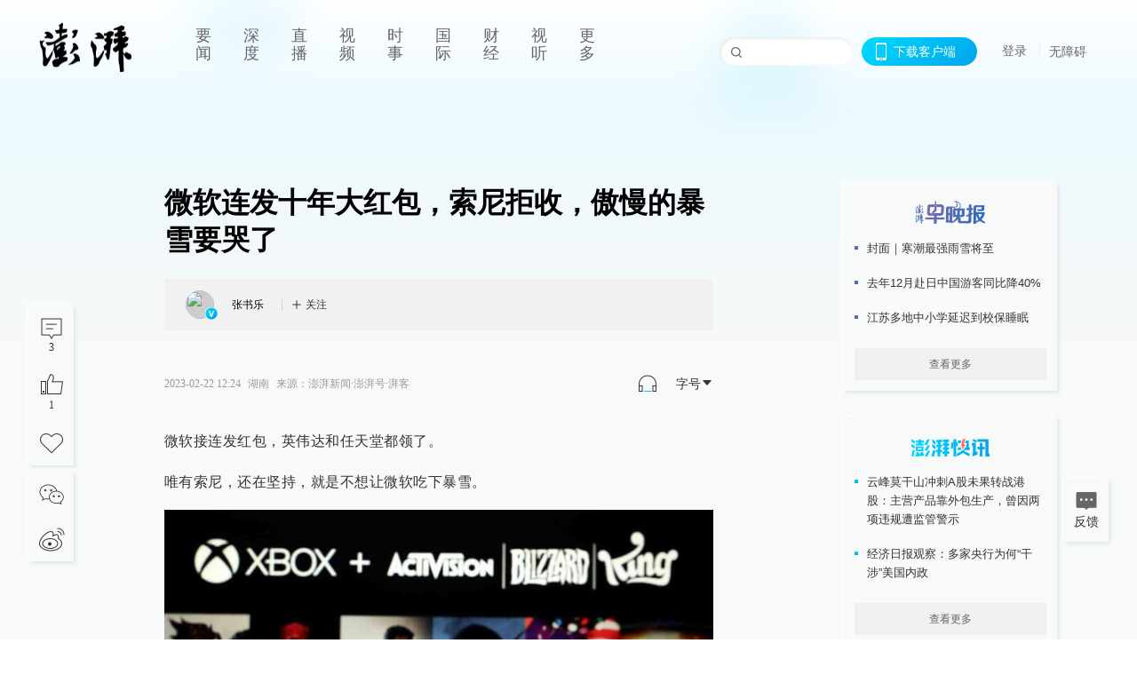

--- FILE ---
content_type: text/html; charset=utf-8
request_url: https://www.thepaper.cn/newsDetail_forward_22031483
body_size: 10835
content:
<!DOCTYPE html><html><head><meta charSet="utf-8"/><meta name="viewport" content="width=device-width"/><link rel="icon" href="/favicon.ico"/><title>微软连发十年大红包，索尼拒收，傲慢的暴雪要哭了_澎湃号·湃客_澎湃新闻-The Paper</title><meta name="robots" content="index,follow"/><meta name="description" content="微软接连发红包，英伟达和任天堂都领了。 唯有索尼，还在坚持，就是不想让微软吃下暴雪。 微软官网发布消息，微软与英伟达签署了一项为期十年的云计算协议。 根据协议，"/><meta property="og:title" content="微软连发十年大红包，索尼拒收，傲慢的暴雪要哭了_澎湃号·湃客_澎湃新闻-The Paper"/><meta property="og:description" content="微软接连发红包，英伟达和任天堂都领了。 唯有索尼，还在坚持，就是不想让微软吃下暴雪。 微软官网发布消息，微软与英伟达签署了一项为期十年的云计算协议。 根据协议，"/><meta property="keywords" content="微软,暴雪娱乐,动视暴雪,任天堂,索尼,英伟达,游戏主机,元宇宙,云游戏"/><meta name="next-head-count" content="9"/><script src="https://g.alicdn.com/AWSC/AWSC/awsc.js" defer=""></script><script defer="" type="text/javascript" src="/wza/aria.js?appid=7abb0bdd77acc1c9bf454c30409e9724" charSet="utf-8"></script><script defer="" src="/common/baseClick.js"></script><script>var _hmt = _hmt || [];
              (function() {
                var hm = document.createElement("script");
                hm.src = "//hm.baidu.com/hm.js?94a1e06bbce219d29285cee2e37d1d26";
                var s = document.getElementsByTagName("script")[0]; 
                s.parentNode.insertBefore(hm, s);
              })();</script><link rel="preload" href="/_next/static/css/pages/_app.2090ed8f.css" as="style"/><link rel="stylesheet" href="/_next/static/css/pages/_app.2090ed8f.css" data-n-g=""/><link rel="preload" href="/_next/static/css/3974.963c246a.css" as="style"/><link rel="stylesheet" href="/_next/static/css/3974.963c246a.css" data-n-p=""/><link rel="preload" href="/_next/static/css/812.13e9afac.css" as="style"/><link rel="stylesheet" href="/_next/static/css/812.13e9afac.css" data-n-p=""/><link rel="preload" href="/_next/static/css/2376.05632c47.css" as="style"/><link rel="stylesheet" href="/_next/static/css/2376.05632c47.css" data-n-p=""/><link rel="preload" href="/_next/static/css/5700.4d5bd225.css" as="style"/><link rel="stylesheet" href="/_next/static/css/5700.4d5bd225.css" data-n-p=""/><link rel="preload" href="/_next/static/css/3987.30927003.css" as="style"/><link rel="stylesheet" href="/_next/static/css/3987.30927003.css" data-n-p=""/><link rel="preload" href="/_next/static/css/117.d9fe7851.css" as="style"/><link rel="stylesheet" href="/_next/static/css/117.d9fe7851.css" data-n-p=""/><link rel="preload" href="/_next/static/css/9177.392cceb1.css" as="style"/><link rel="stylesheet" href="/_next/static/css/9177.392cceb1.css" data-n-p=""/><link rel="preload" href="/_next/static/css/2082.77876af6.css" as="style"/><link rel="stylesheet" href="/_next/static/css/2082.77876af6.css" data-n-p=""/><link rel="preload" href="/_next/static/css/4296.27eab07b.css" as="style"/><link rel="stylesheet" href="/_next/static/css/4296.27eab07b.css" data-n-p=""/><link rel="preload" href="/_next/static/css/7161.11a6b6fc.css" as="style"/><link rel="stylesheet" href="/_next/static/css/7161.11a6b6fc.css" data-n-p=""/><link rel="preload" href="/_next/static/css/pages/detail/%5Bid%5D.61415bb5.css" as="style"/><link rel="stylesheet" href="/_next/static/css/pages/detail/%5Bid%5D.61415bb5.css" data-n-p=""/><noscript data-n-css=""></noscript><script defer="" nomodule="" src="/_next/static/chunks/polyfills-42372ed130431b0a.js"></script><script src="/_next/static/chunks/webpack-1c4bf2cb3d49ecd6.js" defer=""></script><script src="/_next/static/chunks/framework-945b357d4a851f4b.js" defer=""></script><script src="/_next/static/chunks/main-89a081a232bc1775.js" defer=""></script><script src="/_next/static/chunks/pages/_app-c9c80c9f5b2534fd.js" defer=""></script><script src="/_next/static/chunks/37a763b4-6a6ff70e7db4e52d.js" defer=""></script><script src="/_next/static/chunks/6337-170e8ddfec148e23.js" defer=""></script><script src="/_next/static/chunks/8332-4bbffde1cb3f1740.js" defer=""></script><script src="/_next/static/chunks/9820-dc00c21bc0c956a6.js" defer=""></script><script src="/_next/static/chunks/2949-20180b2091a11e5d.js" defer=""></script><script src="/_next/static/chunks/2962-3b0ba8e9721889af.js" defer=""></script><script src="/_next/static/chunks/3974-025bcd0f4d91029b.js" defer=""></script><script src="/_next/static/chunks/660-4c14258cc3f07dbe.js" defer=""></script><script src="/_next/static/chunks/7034-3ae04b3fccb72348.js" defer=""></script><script src="/_next/static/chunks/2652-17ecbbd8cbb5008b.js" defer=""></script><script src="/_next/static/chunks/4955-69887bce2378cee8.js" defer=""></script><script src="/_next/static/chunks/2376-ce1480267066c421.js" defer=""></script><script src="/_next/static/chunks/5244-0115a091a44edd4e.js" defer=""></script><script src="/_next/static/chunks/618-91c8989d40418a77.js" defer=""></script><script src="/_next/static/chunks/8232-68382d5471071327.js" defer=""></script><script src="/_next/static/chunks/6083-e93d33174797dba0.js" defer=""></script><script src="/_next/static/chunks/3987-0eeaf2ae80988966.js" defer=""></script><script src="/_next/static/chunks/117-448086cce85470e2.js" defer=""></script><script src="/_next/static/chunks/2393-5852f6eaa489e7c1.js" defer=""></script><script src="/_next/static/chunks/2082-bed556fddaf992d7.js" defer=""></script><script src="/_next/static/chunks/4296-b166b31d0a664bb4.js" defer=""></script><script src="/_next/static/chunks/7161-6f5e964f62482f30.js" defer=""></script><script src="/_next/static/chunks/pages/detail/%5Bid%5D-39ca629820123fce.js" defer=""></script><script src="/_next/static/089e13c8211d55c51b064e0eedfe3decd740a7f2/_buildManifest.js" defer=""></script><script src="/_next/static/089e13c8211d55c51b064e0eedfe3decd740a7f2/_ssgManifest.js" defer=""></script></head><body><div id="__next"><main><div class="headerfixed__bM582"><div><div class=""><div class="header__dXrER"><div class="nav__WH9Ot"><div class="logo__clMn4"><a href="/"><img src="/_next/static/media/logo_light.4da59bed.png" alt="澎湃Logo"/></a></div><div class="navMenu__hUAOv" id="navMenu"><ul class="ulcontext__q1VwJ"><li class="" style="position:inherit"></li></ul></div><div class="loginMenu__w4mU0"><div class="searchInput__EMblL"><input class="ant-input search__hEmay" type="text" value=""/><span class="searchicon__wgzvZ"></span></div><div class="downapp__Lm7Hx" id="QRcode"><b>下载客户端</b></div><div class="menu__b38xf"><div class="nologin__LTIlW"><p tabindex="0">登录</p></div></div><div class="nozhangai__Q21kX"><a href="javascript:void(0)" onclick="aria.start()">无障碍</a></div></div></div></div></div></div></div><div class="wrapper__xsr0_"><ul class="ul__Zduyu"><li><span><span><div class="praise__dCgq6 praiseBox__qAWry"><div class="praiseIcon spirit__AzV7P"><span class="mymove__tFUJQ">+1</span></div><div class="praiseNum num__gTvmf"></div></div></span></span></li><li><span><span><div class="imgBox__XKRLP"><div><div class="collection__Ne4ma collection__WoHBT"></div></div></div></span></span></li></ul><ul class="ul__Zduyu"><li><span><span><div class="wecaht__IJoFR"></div></span></span></li><li><span><span><div class="weibo__DxUFj"></div></span></span></li></ul></div><div class="topPicImg__draYB" style="display:none"></div><div class="container__zfO7K normalContentWrap__i8VSb"><div class="leftcontent__XcRTe leftClass__m4gYo"><div class="wrap__hPMpF" style="padding-right:80px"><div class="wrapper__U7hc_"><h1 class="title__FIwxD">微软连发十年大红包，索尼拒收，傲慢的暴雪要哭了</h1><div class="headerContent__AS6Ux"><div class="left__IlIiv"><div><div class="ant-space ant-space-horizontal ant-space-align-center"><div class="ant-space-item" style="margin-right:8px"><span>2023-02-22 12:24</span></div><div class="ant-space-item"><span>来源：<!-- -->澎湃新闻·澎湃号·湃客</span></div></div></div></div><div class="ant-space ant-space-horizontal ant-space-align-center right__om45Q"><div class="ant-space-item" style="margin-right:20px"><div class="audio__hAVkg"><audio src="https://audios.thepaper.cn/input/22031483_202302221224d10f3fe6-ae9d-43e5-8089-5b4a38a54b7d.mp3" style="position:absolute;z-index:-9999;display:none;opacity:0;height:0;overflow:hidden" loop="" controls=""></audio></div></div><div class="ant-space-item"><div class="ant-dropdown-trigger box__uHNC_">字号<span role="img" aria-label="caret-down" class="anticon anticon-caret-down"><svg viewBox="0 0 1024 1024" focusable="false" data-icon="caret-down" width="1em" height="1em" fill="currentColor" aria-hidden="true"><path d="M840.4 300H183.6c-19.7 0-30.7 20.8-18.5 35l328.4 380.8c9.4 10.9 27.5 10.9 37 0L858.9 335c12.2-14.2 1.2-35-18.5-35z"></path></svg></span></div></div></div></div><div class="cententWrap__UojXm"><p>微软接连发红包，英伟达和任天堂都领了。</p><p>唯有索尼，还在坚持，就是不想让微软吃下暴雪。</p><img alt="" width="600" loading="lazy" data-src="https://imagepphcloud.thepaper.cn/pph/image/239/636/416.jpg" src="[data-uri]" data-imageid="0"><p></p><p>微软官网发布消息，微软与英伟达签署了一项为期十年的云计算协议。</p><p>根据协议，微软将把其Xbox PC游戏整合到该图形芯片制造商的GeForce Now云游戏服务中。</p><p>两家公司说，“这一合作关系为游戏玩家提供了更多的选项，并解决了英伟达对微软收购动视暴雪的担忧。</p><p>因此，英伟达将全力支持监管部门批准这项收购交易。”</p><p>而在此前一天，任天堂也接受了微软的十年协议。</p><p>根据协议，未来微软和暴雪游戏将会在任天堂的主机上线。</p><p>这一切动作，都是为了吃下暴雪。</p><img alt="" width="600" loading="lazy" data-src="https://imagepphcloud.thepaper.cn/pph/image/239/636/417.jpg" src="[data-uri]" data-imageid="0"><p></p><p><strong>为何索尼拒绝红包？</strong></p><p>事实上，有消息称，微软也曾向索尼提出过类似的申请，只是被拒绝了。</p><p>如此迫切，都在于吃下暴雪，已经变成了一个大麻烦。</p><p>媒体报道称，微软收购暴雪已经步入关系到交易生死存亡的关键时期。</p><p>美国监管方联邦贸易委员会（FTC）去年 12 月宣布起诉微软，放话要阻止微软收购。</p><p>将近两周前，英国竞争和市场管理局（CMA）公布初步调查结果，认为交易可能伤害英国的游戏玩家，并提出一些可能补救的措施，包括强制微软出售和《使命召唤》相关的部分动视暴雪业务。</p><img alt="" width="600" loading="lazy" data-src="https://imagepphcloud.thepaper.cn/pph/image/239/636/418.jpg" src="[data-uri]" data-imageid="0"><p></p><p>而在当地时间本周二，欧盟监管机构在布鲁塞尔举行一场针对微软收购暴雪的闭门听证会。</p><p>在与欧盟委员会会面后，微软总裁兼副主席 Brad Smith 表示：“目前我们尚未与索尼达成协议，但我希望我们能够达成一项协议。如果索尼选择继续阻止这笔交易，将减少竞争并减缓市场的发展。但他们也可以选择与我们坐下来，敲定一项协议。”</p><p>换言之，微软此刻的连番举动，尽管为其拉到了塑料盟友，但能否吃下暴雪，依然是个未知数。</p><p>对此，《证券日报》记者李豪悦和书乐进行了一番交流，贫道以为：</p><p>使命召唤也好、暴雪游戏所有内容也罢，就算变成三个主机平台和英伟达云游戏都有的游戏，并不会改变业界对微软垄断的观感。</p><p>这只是一个砝码，作为微软的一种姿态而已。</p><p>事实上，微软和任天堂的合作，是以游戏主机和顶级游戏作为契合点的，与暴雪收购案之间是弱关联，其可能对收购上产生的影响并不大。</p><p>某种意义上这是微软和任天堂作为游戏主机三强之二和顶级游戏内容供应商之间的一次媾和，直接用来对抗更为强势的索尼PlayStation游戏主机，形成一种合纵连横。</p><img alt="" width="600" loading="lazy" data-src="https://imagepphcloud.thepaper.cn/pph/image/239/636/419.jpg" src="[data-uri]" data-imageid="0"><p></p><p><strong>英伟达捡了个空头便宜</strong></p><p>其将合作内容暂时限定在画质感超强的《使命召唤》登陆被普遍认为画质“喜人”的任天堂Switch游戏主机上，本身就出于不刺激当前暴雪收购案、却又为未来十年更多内容交流铺路的考量。</p><p>至于索尼家，本来就有使命召唤入驻，也不太需要更多暴雪未适配主机的游戏来当赠品，所以索尼期待的是更大的红包。</p><p>反观，英伟达，不过是搂草打兔子，云游戏服务本身落地就还存在技术瓶颈，十年之约就如同画饼。</p><p>微软此举，只是为了更快的拿下暴雪，但目标却并非简单的为主机游戏扩充独家内容，这才是它之所以大方的送红包的根源所在。</p><p>主机游戏，一直都不是微软并购暴雪的主要目的。</p><p>微软收购动视暴雪，本质上不是以给当前Xbox主机增加内容为标的，而是为即将开启的新一轮次世代游戏平台（或许是元宇宙平台载体）做内容准备。</p><p>在当下三大游戏主机厂商的考量中，针对网络游戏、移动游戏的进击已经显露。</p><img alt="" width="600" loading="lazy" data-src="https://imagepphcloud.thepaper.cn/pph/image/239/636/420.jpg" src="[data-uri]" data-imageid="0"><p></p><p>把网游装进次世代主机，就是元宇宙</p><p>下一代平台的立足点或也会如兼顾掌机、主机和PC网游的Switch一般，成为更广义的跨屏存在，而真正3A大作和经典IP将成为招揽玩家的金字招牌。</p><p>当然，以某种主机作为平台，肯定是微软必然的演进方式，但主机的呈现或许不会是单机和简单联网。</p><p>简单来说，主机是最适合元宇宙化的载体：</p><p>一来用户习惯购买配件（VR眼镜就是配件）。</p><p>二来性能足够强悍，而且更适合做元宇宙的性能适配。</p><p>三来兼容各种体验（从手柄到体感乃至更多）。</p><img alt="" width="600" loading="lazy" data-src="https://imagepphcloud.thepaper.cn/pph/image/239/636/421.jpg" src="[data-uri]" data-imageid="0"><p></p><p>所以，接下来的次世代游戏主机，按照现在外国主流游戏厂商和游戏主机厂商的一些思路，应该是大融合，至少要把网游模式融进去了。</p><p>毕竟，手游氪金模式本身脱胎于PC端网游的免费游戏道具付费，至于在什么载体上，并不构成影响，反而主机的买断制近来正在走向订阅+买断，游戏内购必然后续跟进，用来扩大用户基础和消费频次。</p><p>育碧此前就表态要学习免费游戏方式，并和腾讯进行模式交流与合作，这就是例证。</p><img alt="" width="600" loading="lazy" data-src="https://imagepphcloud.thepaper.cn/pph/image/239/636/423.jpg" src="[data-uri]" data-imageid="0"><p></p><p><strong>中国游戏厂商，完全不受影响</strong></p><p>至于并购成功与否，对于中国游戏厂商的影响，则是微乎其微。</p><p>于目前依然以手游为参与全球竞争的中国游戏企业来说，独特的手游玩法和免费游戏、道具付费的打法，迥异于国外主机游戏和PC游戏的买断式付费，反而正在成为包括育碧、EA和暴雪等顶流游戏厂商效仿和学习的对象。</p><p>在该模式上浸淫十余年的国产游戏此刻还有一定的先发优势。</p><p>此外，国内游戏厂商如腾讯、网易在海外的并购、合作不断，也同样在对全球游戏研发势力进行切割。</p><p>一个暴雪，尚不足以构成威胁。</p><p>至于国内主机市场会否因此而获得更多可能，则只是一种想象罢了。</p><p>中国主机市场整体上缺少游戏，也缺少一以贯之的用户积淀，其消费形态也和当下国内主流游戏玩家格格不入，仅仅是部分硬核玩家、极少数主机玩家的一种消遣。</p><p>腾讯、任天堂在国行上的合作，只是一个由头，作为未来或许撬动主机游戏市场乃至次世代游戏市场的一个闲子。</p><p>而微软与任天堂的合作，所能产生的影响，对中国主机市场而言，现阶段最多是清风拂面、可有可无。</p><p>作者 张书乐，人民网、人民邮电报专栏作者，中经传媒智库专家，资深TMT产业评论人，新出版有《自媒体写作从入门到精通》（清华大学出版社》一书</p></div><ul class="listWrap__kOJf4"></ul><div><div class="wrapper__yoVat"><div class="ant-divider ant-divider-horizontal ant-divider-with-text ant-divider-with-text-center ant-divider-plain divider__i8V5p" role="separator"><span class="ant-divider-inner-text">特别声明</span></div><p class="content__bOXdU">本文为澎湃号作者或机构在澎湃新闻上传并发布，仅代表该作者或机构观点，不代表澎湃新闻的观点或立场，澎湃新闻仅提供信息发布平台。申请澎湃号请用电脑访问http://renzheng.thepaper.cn。</p></div><div class="bottomBox__felrQ"><div class="ant-space ant-space-horizontal ant-space-align-center"><div class="ant-space-item" style="margin-right:24px"><div class="praise__dCgq6"><div class="praiseIcon spirit__AzV7P"><span class="mymove__tFUJQ">+1</span></div><div class="praiseNum num__gTvmf"></div></div></div><div class="ant-space-item"><div><div class="collection__Ne4ma collection__XJr9J">收藏</div></div></div></div><a target="_blank" href="/feedbackPage" class="inherit__fq4v_"><div class="commonCursor">我要举报</div></a></div></div></div></div><div class="recommendsWrap__qarPN" style="margin-left:0"><div class="rightLayout__xHtFY horizontal__wh7wy undefined light__TTzHn customScrollbar"><div class="tags__t0juk"><a target="_blank" href="/tag/1970081" class="inherit__fq4v_ tagA__y3d0W"><span class="tag__MoVAJ commonCursor">#<!-- -->云游戏</span></a><a target="_blank" href="/tag/3460070" class="inherit__fq4v_ tagA__y3d0W"><span class="tag__MoVAJ commonCursor">#<!-- -->元宇宙</span></a><a target="_blank" href="/tag/2594340" class="inherit__fq4v_ tagA__y3d0W"><span class="tag__MoVAJ commonCursor">#<!-- -->游戏主机</span></a><a target="_blank" href="/tag/293203" class="inherit__fq4v_ tagA__y3d0W"><span class="tag__MoVAJ commonCursor">#<!-- -->英伟达</span></a><a target="_blank" href="/tag/624" class="inherit__fq4v_ tagA__y3d0W"><span class="tag__MoVAJ commonCursor">#<!-- -->索尼</span></a><a target="_blank" href="/tag/168310" class="inherit__fq4v_ tagA__y3d0W"><span class="tag__MoVAJ commonCursor">#<!-- -->任天堂</span></a><a target="_blank" href="/tag/2306773" class="inherit__fq4v_ tagA__y3d0W"><span class="tag__MoVAJ commonCursor">#<!-- -->动视暴雪</span></a><a target="_blank" href="/tag/293308" class="inherit__fq4v_ tagA__y3d0W"><span class="tag__MoVAJ commonCursor">#<!-- -->暴雪娱乐</span></a><a target="_blank" href="/tag/1058" class="inherit__fq4v_ tagA__y3d0W"><span class="tag__MoVAJ commonCursor">#<!-- -->微软</span></a></div></div></div></div><div class="content__H_J57"><div class="banner__JnsTp"><div class="rt_ad" id="rt_ad"></div></div><div class="commonsider__BzNmZ"><div class="mdCard"><div class="ppreport__FKc19 zwb__YRUIO"><div class="reporttop__SBXrm"><img src="/_next/static/media/pp_report.644295c3.png"/></div><div class="content__H_J57"><ul></ul><button>查看更多</button></div></div></div><div class="mdCard"><div class="ppreport__FKc19 caixun__HL7nD"><div class="moneytop__u8WDb"><img src="/_next/static/media/logo_kuaixun.d8f19ada.png"/></div><div class="content__H_J57"><ul></ul><button>查看更多</button></div></div></div><div class="mdCard"><div class="ppreport__FKc19 crossword__KtBgX"><div class="moneytop__u8WDb"><img src="/_next/static/media/logo_104x44_tianzi_white@2x.b88d1296.png"/></div><div class="content__H_J57"><ul></ul><button>开始答题</button></div></div></div><div class="ppreport__FKc19 notranstion__XAtfz"><div class="rebangtop__q0Lzc"><img src="/_next/static/media/logo_rebang.f9ee1ca1.png"/></div><div class="content__H_J57"><ul></ul></div></div><div class="se_ad" id="rt_ad1"></div><div class="handpick__UashQ" style="box-shadow:2px 2px 4px 0px #DEE4E6, -2px -2px 4px 0px #FFFFFF"><div class="handpick_top__XAAfk"><img src="/_next/static/media/logo_bjjx.667644a5.png"/></div><div class="handpick_content__ZKMJ4"><div class="content__H_J57"></div><div style="background:#F0F0F0" class="look_more__zrPEC"><span style="color:#666">查看更多</span></div></div></div><div><div class="connent__RH3Ju"><div class="vcode__blmsa"><img src="/_next/static/media/scalecode.ed629179.png"/><h4><b>扫码下载</b><b>澎湃新闻客户端</b></h4></div><div class="links__ArOwl"><p><a href="https://m.thepaper.cn/download?id=2" target="_blank">Android版</a></p><p><a href="https://apps.apple.com/cn/app/id878962716?mt=8" target="_blank">iPhone版</a></p><p><a href="https://apps.apple.com/cn/app/id986646876?mt=8" target="_blank">iPad版</a></p></div></div></div><div class="content__lGEPO"><div class="maxwidth__X6YpT"><div id="juzhen" class="ant-row card" style="margin-left:-5px;margin-right:-5px"><div style="padding-left:5px;padding-right:5px" class="ant-col ant-col-6"><a>关于澎湃</a></div><div style="padding-left:5px;padding-right:5px" class="ant-col ant-col-6"><a>加入澎湃</a></div><div style="padding-left:5px;padding-right:5px" class="ant-col ant-col-6"><a>联系我们</a></div><div style="padding-left:5px;padding-right:5px" class="ant-col ant-col-6"><a>广告合作</a></div><div style="padding-left:5px;padding-right:5px" class="ant-col ant-col-6"><a>法律声明</a></div><div style="padding-left:5px;padding-right:5px" class="ant-col ant-col-6"><a>隐私政策</a></div><div id="ppjuzhen" style="padding-left:5px;padding-right:5px" class="ant-col ant-col-6"><div class="juzhencontent__ck6J7"><span class="cursor__imSyE">澎湃矩阵</span><ul class="juzhenul__g60RQ"><li><a target="_blank" rel="noopener noreferrer" href="https://weibo.com/thepapernewsapp">澎湃新闻微博</a></li><li class="wechartcontent__bVuA1"><span>澎湃新闻公众号</span><div class="wechat__rPccb"><img src="/_next/static/media/wechat.ebe50fdd.png"/></div></li><li><a target="_blank" rel="noopener noreferrer" href="https://www.douyin.com/user/MS4wLjABAAAAzMDwcAi4v-kdwAGtt9Ni1jfE0hV9-TiUVlNLX7mb9Hw">澎湃新闻抖音号</a></li><li></li><li><a target="_blank" href="https://www.pai-tech.net/">派生万物开放平台</a></li><li><a target="_blank" rel="noopener noreferrer" href="https://www.ipshanghai.cn">IP SHANGHAI</a></li><li><a target="_blank" rel="noopener noreferrer" href="https://www.sixthtone.com">SIXTH TONE</a></li></ul></div></div><div id="ppbaoliao" style="padding-left:5px;padding-right:5px" class="ant-col ant-col-6"><div class="juzhencontent__ck6J7"><span class="cursor__imSyE">新闻报料</span><ul class="juzhenul__g60RQ baoliaoul__rJkZH"><li class="noCursor___DsZL"><span>报料热线: 021-962866</span></li><li><a href="mailto:news@thepaper.cn"><span>报料邮箱: news@thepaper.cn</span></a></li></ul></div></div></div></div></div><div class="beian__AMcCz"><p><a href="https://beian.miit.gov.cn" target="_blank">沪ICP备14003370号</a></p><p><a href="https://www.beian.gov.cn/portal/registerSystemInfo?recordcode=31010602000299" target="_blank">沪公网安备31010602000299号</a></p><p>互联网新闻信息服务许可证：31120170006</p><p>增值电信业务经营许可证：沪B2-2017116</p><p>© 2014-<!-- -->2026<!-- --> 上海东方报业有限公司</p></div><div class="renzheng__e4Lym"><div><a target="cyxyv" href="https://v.yunaq.com/certificate?domain=www.thepaper.cn&amp;from=label&amp;code=90030"><img src="/_next/static/media/label_sm_90030.2e849b63.png" alt=""/></a></div><div><img src="/_next/static/media/wuzhangai.a66118af.png" alt=""/></div></div></div></div></div><div class="light__DLlgX"><div class="feedBack__fy2X8"><span class="feedIcon__RRO5K"></span><span>反馈</span></div><div class="backtop__I9kSi"><div duration="0" class="ant-back-top"></div></div></div></main></div><script id="__NEXT_DATA__" type="application/json">{"props":{"pageProps":{"contId":"22031483","detailData":{"contType":81,"contentDetail":{"contId":22031483,"name":"微软连发十年大红包，索尼拒收，傲慢的暴雪要哭了","summary":"微软接连发红包，英伟达和任天堂都领了。 唯有索尼，还在坚持，就是不想让微软吃下暴雪。 微软官网发布消息，微软与英伟达签署了一项为期十年的云计算协议。 根据协议，","originalFlag":"1","author":"张书乐","hideVideoFlag":false,"source":"澎湃新闻·澎湃号·湃客","contType":81,"pubTime":"2023-02-22 12:24","publishTime":1677039847538,"nodeInfo":{"nodeId":36079,"virtualNodeId":-15,"name":"澎湃号·湃客","nodeType":-1,"channelType":7,"forwordType":21,"forwardType":"21","bigDataCode":"pk","mobForwardType":"51","userType":"0","showSpecialBanner":false,"showSpecialTopDesc":false,"topBarTypeCustomColor":false},"closePraise":"0","imageEditor":"","responEditor":"","closeFrontComment":false,"isPublished":false,"content":"\u003cp\u003e微软接连发红包，英伟达和任天堂都领了。\u003c/p\u003e\u003cp\u003e唯有索尼，还在坚持，就是不想让微软吃下暴雪。\u003c/p\u003e\u003cimg alt=\"\" width=\"600\" src=\"https://imagepphcloud.thepaper.cn/pph/image/239/636/416.jpg\" data-imageid=\"0\"\u003e\u003cp\u003e\u003c/p\u003e\u003cp\u003e微软官网发布消息，微软与英伟达签署了一项为期十年的云计算协议。\u003c/p\u003e\u003cp\u003e根据协议，微软将把其Xbox PC游戏整合到该图形芯片制造商的GeForce Now云游戏服务中。\u003c/p\u003e\u003cp\u003e两家公司说，“这一合作关系为游戏玩家提供了更多的选项，并解决了英伟达对微软收购动视暴雪的担忧。\u003c/p\u003e\u003cp\u003e因此，英伟达将全力支持监管部门批准这项收购交易。”\u003c/p\u003e\u003cp\u003e而在此前一天，任天堂也接受了微软的十年协议。\u003c/p\u003e\u003cp\u003e根据协议，未来微软和暴雪游戏将会在任天堂的主机上线。\u003c/p\u003e\u003cp\u003e这一切动作，都是为了吃下暴雪。\u003c/p\u003e\u003cimg alt=\"\" width=\"600\" src=\"https://imagepphcloud.thepaper.cn/pph/image/239/636/417.jpg\" data-imageid=\"0\"\u003e\u003cp\u003e\u003c/p\u003e\u003cp\u003e\u003cstrong\u003e为何索尼拒绝红包？\u003c/strong\u003e\u003c/p\u003e\u003cp\u003e事实上，有消息称，微软也曾向索尼提出过类似的申请，只是被拒绝了。\u003c/p\u003e\u003cp\u003e如此迫切，都在于吃下暴雪，已经变成了一个大麻烦。\u003c/p\u003e\u003cp\u003e媒体报道称，微软收购暴雪已经步入关系到交易生死存亡的关键时期。\u003c/p\u003e\u003cp\u003e美国监管方联邦贸易委员会（FTC）去年 12 月宣布起诉微软，放话要阻止微软收购。\u003c/p\u003e\u003cp\u003e将近两周前，英国竞争和市场管理局（CMA）公布初步调查结果，认为交易可能伤害英国的游戏玩家，并提出一些可能补救的措施，包括强制微软出售和《使命召唤》相关的部分动视暴雪业务。\u003c/p\u003e\u003cimg alt=\"\" width=\"600\" src=\"https://imagepphcloud.thepaper.cn/pph/image/239/636/418.jpg\" data-imageid=\"0\"\u003e\u003cp\u003e\u003c/p\u003e\u003cp\u003e而在当地时间本周二，欧盟监管机构在布鲁塞尔举行一场针对微软收购暴雪的闭门听证会。\u003c/p\u003e\u003cp\u003e在与欧盟委员会会面后，微软总裁兼副主席 Brad Smith 表示：“目前我们尚未与索尼达成协议，但我希望我们能够达成一项协议。如果索尼选择继续阻止这笔交易，将减少竞争并减缓市场的发展。但他们也可以选择与我们坐下来，敲定一项协议。”\u003c/p\u003e\u003cp\u003e换言之，微软此刻的连番举动，尽管为其拉到了塑料盟友，但能否吃下暴雪，依然是个未知数。\u003c/p\u003e\u003cp\u003e对此，《证券日报》记者李豪悦和书乐进行了一番交流，贫道以为：\u003c/p\u003e\u003cp\u003e使命召唤也好、暴雪游戏所有内容也罢，就算变成三个主机平台和英伟达云游戏都有的游戏，并不会改变业界对微软垄断的观感。\u003c/p\u003e\u003cp\u003e这只是一个砝码，作为微软的一种姿态而已。\u003c/p\u003e\u003cp\u003e事实上，微软和任天堂的合作，是以游戏主机和顶级游戏作为契合点的，与暴雪收购案之间是弱关联，其可能对收购上产生的影响并不大。\u003c/p\u003e\u003cp\u003e某种意义上这是微软和任天堂作为游戏主机三强之二和顶级游戏内容供应商之间的一次媾和，直接用来对抗更为强势的索尼PlayStation游戏主机，形成一种合纵连横。\u003c/p\u003e\u003cimg alt=\"\" width=\"600\" src=\"https://imagepphcloud.thepaper.cn/pph/image/239/636/419.jpg\" data-imageid=\"0\"\u003e\u003cp\u003e\u003c/p\u003e\u003cp\u003e\u003cstrong\u003e英伟达捡了个空头便宜\u003c/strong\u003e\u003c/p\u003e\u003cp\u003e其将合作内容暂时限定在画质感超强的《使命召唤》登陆被普遍认为画质“喜人”的任天堂Switch游戏主机上，本身就出于不刺激当前暴雪收购案、却又为未来十年更多内容交流铺路的考量。\u003c/p\u003e\u003cp\u003e至于索尼家，本来就有使命召唤入驻，也不太需要更多暴雪未适配主机的游戏来当赠品，所以索尼期待的是更大的红包。\u003c/p\u003e\u003cp\u003e反观，英伟达，不过是搂草打兔子，云游戏服务本身落地就还存在技术瓶颈，十年之约就如同画饼。\u003c/p\u003e\u003cp\u003e微软此举，只是为了更快的拿下暴雪，但目标却并非简单的为主机游戏扩充独家内容，这才是它之所以大方的送红包的根源所在。\u003c/p\u003e\u003cp\u003e主机游戏，一直都不是微软并购暴雪的主要目的。\u003c/p\u003e\u003cp\u003e微软收购动视暴雪，本质上不是以给当前Xbox主机增加内容为标的，而是为即将开启的新一轮次世代游戏平台（或许是元宇宙平台载体）做内容准备。\u003c/p\u003e\u003cp\u003e在当下三大游戏主机厂商的考量中，针对网络游戏、移动游戏的进击已经显露。\u003c/p\u003e\u003cimg alt=\"\" width=\"600\" src=\"https://imagepphcloud.thepaper.cn/pph/image/239/636/420.jpg\" data-imageid=\"0\"\u003e\u003cp\u003e\u003c/p\u003e\u003cp\u003e把网游装进次世代主机，就是元宇宙\u003c/p\u003e\u003cp\u003e下一代平台的立足点或也会如兼顾掌机、主机和PC网游的Switch一般，成为更广义的跨屏存在，而真正3A大作和经典IP将成为招揽玩家的金字招牌。\u003c/p\u003e\u003cp\u003e当然，以某种主机作为平台，肯定是微软必然的演进方式，但主机的呈现或许不会是单机和简单联网。\u003c/p\u003e\u003cp\u003e简单来说，主机是最适合元宇宙化的载体：\u003c/p\u003e\u003cp\u003e一来用户习惯购买配件（VR眼镜就是配件）。\u003c/p\u003e\u003cp\u003e二来性能足够强悍，而且更适合做元宇宙的性能适配。\u003c/p\u003e\u003cp\u003e三来兼容各种体验（从手柄到体感乃至更多）。\u003c/p\u003e\u003cimg alt=\"\" width=\"600\" src=\"https://imagepphcloud.thepaper.cn/pph/image/239/636/421.jpg\" data-imageid=\"0\"\u003e\u003cp\u003e\u003c/p\u003e\u003cp\u003e所以，接下来的次世代游戏主机，按照现在外国主流游戏厂商和游戏主机厂商的一些思路，应该是大融合，至少要把网游模式融进去了。\u003c/p\u003e\u003cp\u003e毕竟，手游氪金模式本身脱胎于PC端网游的免费游戏道具付费，至于在什么载体上，并不构成影响，反而主机的买断制近来正在走向订阅+买断，游戏内购必然后续跟进，用来扩大用户基础和消费频次。\u003c/p\u003e\u003cp\u003e育碧此前就表态要学习免费游戏方式，并和腾讯进行模式交流与合作，这就是例证。\u003c/p\u003e\u003cimg alt=\"\" width=\"600\" src=\"https://imagepphcloud.thepaper.cn/pph/image/239/636/423.jpg\" data-imageid=\"0\"\u003e\u003cp\u003e\u003c/p\u003e\u003cp\u003e\u003cstrong\u003e中国游戏厂商，完全不受影响\u003c/strong\u003e\u003c/p\u003e\u003cp\u003e至于并购成功与否，对于中国游戏厂商的影响，则是微乎其微。\u003c/p\u003e\u003cp\u003e于目前依然以手游为参与全球竞争的中国游戏企业来说，独特的手游玩法和免费游戏、道具付费的打法，迥异于国外主机游戏和PC游戏的买断式付费，反而正在成为包括育碧、EA和暴雪等顶流游戏厂商效仿和学习的对象。\u003c/p\u003e\u003cp\u003e在该模式上浸淫十余年的国产游戏此刻还有一定的先发优势。\u003c/p\u003e\u003cp\u003e此外，国内游戏厂商如腾讯、网易在海外的并购、合作不断，也同样在对全球游戏研发势力进行切割。\u003c/p\u003e\u003cp\u003e一个暴雪，尚不足以构成威胁。\u003c/p\u003e\u003cp\u003e至于国内主机市场会否因此而获得更多可能，则只是一种想象罢了。\u003c/p\u003e\u003cp\u003e中国主机市场整体上缺少游戏，也缺少一以贯之的用户积淀，其消费形态也和当下国内主流游戏玩家格格不入，仅仅是部分硬核玩家、极少数主机玩家的一种消遣。\u003c/p\u003e\u003cp\u003e腾讯、任天堂在国行上的合作，只是一个由头，作为未来或许撬动主机游戏市场乃至次世代游戏市场的一个闲子。\u003c/p\u003e\u003cp\u003e而微软与任天堂的合作，所能产生的影响，对中国主机市场而言，现阶段最多是清风拂面、可有可无。\u003c/p\u003e\u003cp\u003e作者 张书乐，人民网、人民邮电报专栏作者，中经传媒智库专家，资深TMT产业评论人，新出版有《自媒体写作从入门到精通》（清华大学出版社》一书\u003c/p\u003e","tags":"微软,暴雪娱乐,动视暴雪,任天堂,索尼,英伟达,游戏主机,元宇宙,云游戏","wdRelationPos":0,"tagList":[{"tagId":1970081,"tag":"云游戏","isOrder":"0","isUpdateNotify":"0","isWonderfulComments":"0"},{"tagId":3460070,"tag":"元宇宙","isOrder":"0","isUpdateNotify":"0","isWonderfulComments":"0"},{"tagId":2594340,"tag":"游戏主机","isOrder":"0","isUpdateNotify":"0","isWonderfulComments":"0"},{"tagId":293203,"tag":"英伟达","isOrder":"0","isUpdateNotify":"0","isWonderfulComments":"0"},{"tagId":624,"tag":"索尼","isOrder":"0","isUpdateNotify":"0","isWonderfulComments":"0"},{"tagId":168310,"tag":"任天堂","isOrder":"0","isUpdateNotify":"0","isWonderfulComments":"0"},{"tagId":2306773,"tag":"动视暴雪","isOrder":"0","isUpdateNotify":"0","isWonderfulComments":"0"},{"tagId":293308,"tag":"暴雪娱乐","isOrder":"0","isUpdateNotify":"0","isWonderfulComments":"0"},{"tagId":1058,"tag":"微软","isOrder":"0","isUpdateNotify":"0","isWonderfulComments":"0"}],"favorite":false,"channelId":36079,"voiceInfo":{"voiceSrc":"https://audios.thepaper.cn/input/22031483_202302221224d10f3fe6-ae9d-43e5-8089-5b4a38a54b7d.mp3","contId":null,"isHaveVoice":true,"duration":"08:26","durationCN":"08分26秒","imgSrc":"https://image.thepaper.cn/depository/image/239/636/403.jpg"},"authorInfo":{"userId":51887,"sname":"张书乐","pic":"https://image.thepaper.cn/publish/interaction/image/3/305/903.jpg","userType":0,"isAuth":1,"mobForwardType":31,"authInfo":"互联网时评人"},"images":[{"name":"1","tags":"other","width":1240,"height":744,"createTime":1677038266000,"updateTime":1705259267000,"src":"https://image.thepaper.cn/depository/image/239/636/416.jpg","url":"https://image.thepaper.cn/depository/image/239/636/416.jpg","fileType":"jpg"},{"name":"1","tags":"other","width":1400,"height":700,"createTime":1677038267000,"updateTime":1705259267000,"src":"https://image.thepaper.cn/depository/image/239/636/417.jpg","url":"https://image.thepaper.cn/depository/image/239/636/417.jpg","fileType":"jpg"},{"name":"1","tags":"other","width":1200,"height":675,"createTime":1677038267000,"updateTime":1705259267000,"src":"https://image.thepaper.cn/depository/image/239/636/418.jpg","url":"https://image.thepaper.cn/depository/image/239/636/418.jpg","fileType":"jpg"},{"name":"1","tags":"other","width":952,"height":500,"createTime":1677038267000,"updateTime":1705259267000,"src":"https://image.thepaper.cn/depository/image/239/636/419.jpg","url":"https://image.thepaper.cn/depository/image/239/636/419.jpg","fileType":"jpg"},{"name":"1","tags":"other","width":1472,"height":545,"createTime":1677038267000,"updateTime":1705259267000,"src":"https://image.thepaper.cn/depository/image/239/636/420.jpg","url":"https://image.thepaper.cn/depository/image/239/636/420.jpg","fileType":"jpg"},{"name":"1","tags":"other","width":947,"height":300,"createTime":1677038268000,"updateTime":1705259267000,"src":"https://image.thepaper.cn/depository/image/239/636/421.jpg","url":"https://image.thepaper.cn/depository/image/239/636/421.jpg","fileType":"jpg"},{"name":"1","tags":"other","width":1014,"height":500,"createTime":1677038268000,"updateTime":1705259267000,"src":"https://image.thepaper.cn/depository/image/239/636/423.jpg","url":"https://image.thepaper.cn/depository/image/239/636/423.jpg","fileType":"jpg"}],"sharePic":"https://image.thepaper.cn/depository/image/239/636/403.jpg","pic":"https://image.thepaper.cn/depository/image/239/636/405.jpg","link":"","praiseStyle":1,"isSustainedFly":0,"updateTime":1677039848000,"fileUpdateTime":0,"videoDTOList":[],"audioDTOList":[],"ipLocation":"湖南","isWechatVideo":0,"closeComment":false,"forwardType":34},"forwardType":34}},"__N_SSP":true},"page":"/detail/[id]","query":{"id":"22031483"},"buildId":"089e13c8211d55c51b064e0eedfe3decd740a7f2","isFallback":false,"isExperimentalCompile":false,"gssp":true,"scriptLoader":[]}</script></body></html>

--- FILE ---
content_type: text/css; charset=UTF-8
request_url: https://www.thepaper.cn/_next/static/css/pages/detail/%5Bid%5D.61415bb5.css
body_size: 8070
content:
.normalContentWrap__AE3q5{padding-top:82px!important}.normalContentWrap__AE3q5 .leftClass__cwyEH{border-right:none!important}.commentWrap__qeh3i{color:#ccc;max-width:618px;margin-left:107px}.commentWrap__qeh3i .commentNum__uO8US{font-size:16px;font-family:MicrosoftYaHei-Bold,MicrosoftYaHei;font-weight:700;color:#96a5b4;line-height:24px;margin-bottom:24px}.ant-progress{box-sizing:border-box;margin:0;padding:0;color:rgba(0,0,0,.85);font-size:14px;font-variant:tabular-nums;line-height:1.5715;list-style:none;font-feature-settings:"tnum";display:inline-block}.ant-progress-line{position:relative;width:100%;font-size:14px}.ant-progress-steps{display:inline-block}.ant-progress-steps-outer{display:flex;flex-direction:row;align-items:center}.ant-progress-steps-item{flex-shrink:0;min-width:2px;margin-right:2px;background:#f3f3f3;transition:all .3s}.ant-progress-steps-item-active{background:#1890ff}.ant-progress-small.ant-progress-line,.ant-progress-small.ant-progress-line .ant-progress-text .anticon{font-size:12px}.ant-progress-outer{display:inline-block;width:100%;margin-right:0;padding-right:0}.ant-progress-show-info .ant-progress-outer{margin-right:calc(-2em - 8px);padding-right:calc(2em + 8px)}.ant-progress-inner{position:relative;display:inline-block;width:100%;overflow:hidden;vertical-align:middle;background-color:#f5f5f5;border-radius:100px}.ant-progress-circle-trail{stroke:#f5f5f5}.ant-progress-circle-path{animation:ant-progress-appear .3s}.ant-progress-inner:not(.ant-progress-circle-gradient) .ant-progress-circle-path{stroke:#1890ff}.ant-progress-bg,.ant-progress-success-bg{position:relative;background-color:#1890ff;border-radius:100px;transition:all .4s cubic-bezier(.08,.82,.17,1) 0s}.ant-progress-success-bg{position:absolute;top:0;left:0;background-color:#52c41a}.ant-progress-text{display:inline-block;width:2em;margin-left:8px;color:rgba(0,0,0,.85);font-size:1em;line-height:1;white-space:nowrap;text-align:left;vertical-align:middle;word-break:normal}.ant-progress-text .anticon{font-size:14px}.ant-progress-status-active .ant-progress-bg:before{position:absolute;top:0;right:0;bottom:0;left:0;background:#fff;border-radius:10px;opacity:0;animation:ant-progress-active 2.4s cubic-bezier(.23,1,.32,1) infinite;content:""}.ant-progress-status-exception .ant-progress-bg{background-color:#ff4d4f}.ant-progress-status-exception .ant-progress-text{color:#ff4d4f}.ant-progress-status-exception .ant-progress-inner:not(.ant-progress-circle-gradient) .ant-progress-circle-path{stroke:#ff4d4f}.ant-progress-status-success .ant-progress-bg{background-color:#52c41a}.ant-progress-status-success .ant-progress-text{color:#52c41a}.ant-progress-status-success .ant-progress-inner:not(.ant-progress-circle-gradient) .ant-progress-circle-path{stroke:#52c41a}.ant-progress-circle .ant-progress-inner{position:relative;line-height:1;background-color:transparent}.ant-progress-circle .ant-progress-text{position:absolute;top:50%;left:50%;width:100%;margin:0;padding:0;color:rgba(0,0,0,.85);font-size:1em;line-height:1;white-space:normal;text-align:center;transform:translate(-50%,-50%)}.ant-progress-circle .ant-progress-text .anticon{font-size:1.16666667em}.ant-progress-circle.ant-progress-status-exception .ant-progress-text{color:#ff4d4f}.ant-progress-circle.ant-progress-status-success .ant-progress-text{color:#52c41a}@keyframes ant-progress-active{0%{transform:translateX(-100%) scaleX(0);opacity:.1}20%{transform:translateX(-100%) scaleX(0);opacity:.5}to{transform:translateX(0) scaleX(1);opacity:0}}.ant-progress-rtl{direction:rtl}.ant-progress-rtl.ant-progress-show-info .ant-progress-outer{margin-right:0;margin-left:calc(-2em - 8px);padding-right:0;padding-left:calc(2em + 8px)}.ant-progress-rtl .ant-progress-success-bg{right:0;left:auto}.ant-progress-rtl.ant-progress-line .ant-progress-text,.ant-progress-rtl.ant-progress-steps .ant-progress-text{margin-right:8px;margin-left:0;text-align:right}.wrapper__GxPJS{background:#27303e}.wrap__D_ih3{display:flex;max-width:1260px;margin:0 auto;padding:40px 0}.wrap__D_ih3 .leftLayout__UT5t9{flex:1 1;max-width:1020px;margin-right:20px;padding-right:20px;box-sizing:content-box}.wrap__D_ih3 .leftLayout__UT5t9 .videoWrap__RiM6U{width:939px;height:528px;position:relative}.wrap__D_ih3 .leftLayout__UT5t9 .videoWrap__RiM6U .coverUrl__zo6ku{position:absolute;left:0;right:0;top:0;bottom:0;width:100%;height:100%;z-index:1;cursor:pointer}.wrap__D_ih3 .leftLayout__UT5t9 .videoWrap__RiM6U .playIcon__TWFmT{background:url(/_next/static/media/play@2x.7ab38d10.png) no-repeat 50%/cover;position:absolute;left:50%;top:50%;background-size:50px;transform:translate(-50%,-50%);width:50px;height:50px;cursor:pointer;z-index:2}.wrap__D_ih3 .leftLayout__UT5t9 .videoWrap__RiM6U .playHide__XhH3a{visibility:hidden!important}.wrap__D_ih3 .leftLayout__UT5t9 .videoWrap__RiM6U .countdownOverlay__f2Qwi{position:absolute;left:0;right:0;top:0;bottom:0;background:rgba(0,0,0,.7);display:flex;align-items:center;justify-content:center;z-index:9;cursor:pointer}.wrap__D_ih3 .leftLayout__UT5t9 .videoWrap__RiM6U .countdownContent__LZvKT{background:transparent;display:flex;flex-direction:column;align-items:center;max-width:600px;width:90%;position:relative}.wrap__D_ih3 .leftLayout__UT5t9 .videoWrap__RiM6U .nextVideoInfo__DukXc{display:flex;flex-direction:column;align-items:center;position:relative}.wrap__D_ih3 .leftLayout__UT5t9 .videoWrap__RiM6U .videoCoverContainer__hR0Fn{position:relative;margin-bottom:16px}.wrap__D_ih3 .leftLayout__UT5t9 .videoWrap__RiM6U .videoCoverContainer__hR0Fn:hover .autoPlayBox__ZZx4v{opacity:1}.wrap__D_ih3 .leftLayout__UT5t9 .videoWrap__RiM6U .stopAutoPlay__tBGqw{position:absolute;left:50%;bottom:33px;transform:translateX(-50%);border-radius:32px;border:1px solid hsla(0,0%,100%,.6);background-color:rgba(0,0,0,.25);backdrop-filter:blur(7px);color:#fff;font-family:PingFang SC;font-size:14px;font-style:normal;font-weight:400;line-height:22px;padding:6px 23px}.wrap__D_ih3 .leftLayout__UT5t9 .videoWrap__RiM6U .autoPlayBox__ZZx4v{position:absolute;top:50%;left:50%;transform:translate(-50%,-50%);opacity:0;transition:opacity cubic-bezier(.25,.46,.45,.94)}.wrap__D_ih3 .leftLayout__UT5t9 .videoWrap__RiM6U .nextVideoCover__dg1oC{width:420px;height:236px;object-fit:cover;position:relative;box-shadow:0 4px 20px rgba(0,0,0,.3)}.wrap__D_ih3 .leftLayout__UT5t9 .videoWrap__RiM6U .playIconOverlay__vHARs{position:absolute;top:50%;left:50%;transform:translate(-50%,-50%);z-index:2}.wrap__D_ih3 .leftLayout__UT5t9 .videoWrap__RiM6U .playProgress__smTD2{cursor:pointer}.wrap__D_ih3 .leftLayout__UT5t9 .videoWrap__RiM6U .playProgress__smTD2 .ant-progress-text{width:auto!important}.wrap__D_ih3 .leftLayout__UT5t9 .videoWrap__RiM6U .playIconImage__bblPk{width:54px;height:54px;object-fit:contain;background:url(/_next/static/media/icon_54x54_video_play.ad3db11a.png) no-repeat 50%/cover}.wrap__D_ih3 .leftLayout__UT5t9 .videoWrap__RiM6U .nextVideoTitle__BJUPh{width:420px;font-family:FZBIAOYSK--GBK1;font-weight:400;font-size:21px;line-height:26px;color:#fff;margin-bottom:16px}.wrap__D_ih3 .leftLayout__UT5t9 .videoWrap__RiM6U .countdownText__BvqEy{font-size:16px;color:#fff;font-weight:500}.wrap__D_ih3 .leftLayout__UT5t9 .videoWrap__RiM6U .countdownButtons__Rru4h{display:flex;justify-content:center;align-items:center;margin-top:32px;width:128px;height:46px;background:hsla(0,0%,100%,.19);cursor:pointer}.wrap__D_ih3 .leftLayout__UT5t9 .videoWrap__RiM6U .replayButton__HJpKP{color:#fff;font-family:FZBIAOYSK--GBK1;font-weight:400;font-size:18px;background:transparent;line-height:22px;position:relative;padding-left:22px}.wrap__D_ih3 .leftLayout__UT5t9 .videoWrap__RiM6U .replayButton__HJpKP:before{content:"";width:18px;height:18px;position:absolute;left:0;top:50%;transform:translateY(-50%);background:url(/_next/static/media/zhongbo-m@2x.60b9d617.png) no-repeat 50%/cover}.wrap__D_ih3 .leftLayout__UT5t9 .title__AUIAP{font-size:28px;font-family:MicrosoftYaHei-Bold,MicrosoftYaHei;font-weight:700;color:#fff;line-height:48px;text-shadow:2px 2px 0 rgba(32,39,46,.6);margin:32px 0 13px}.wrap__D_ih3 .leftLayout__UT5t9 .source__gdvJW{font-size:12px;font-family:MicrosoftYaHei;color:#96a5b4;line-height:18px;margin-bottom:20px}.wrap__D_ih3 .leftLayout__UT5t9 .desc__dyz4Y{font-size:16px;font-family:MicrosoftYaHei;color:#fff;line-height:28px;margin-bottom:20px}.wrap__D_ih3 .leftLayout__UT5t9 .shareBox__FfjpR{display:flex;flex-direction:row;font-size:14px;font-family:MicrosoftYaHei;color:#96a5b4;line-height:21px}.wrap__D_ih3 .leftLayout__UT5t9 .like__ZQz7I{margin-right:10px;border-radius:50px;padding:0 10px 0 22px;position:relative}.wrap__D_ih3 .leftLayout__UT5t9 .like__ZQz7I:before{content:"";position:absolute;top:50%;left:0;width:18px;height:18px;transform:translateY(-50%);background:url(/_next/static/media/like_96A5B4.f06e8ccd.png) no-repeat 50%/cover}.wrap__D_ih3 .leftLayout__UT5t9 .collection__dUyJP{margin-right:10px;position:relative;padding-left:22px}.wrap__D_ih3 .leftLayout__UT5t9 .collection__dUyJP:before{content:"";position:absolute;top:50%;left:0;width:18px;height:18px;transform:translateY(-50%);background:url(/_next/static/media/collection_96A5B4.44c308cd.png) no-repeat 50%/cover}.wrap__D_ih3 .rightLayout__YxiLL{flex:0 0 240px;width:240px}.wrap__D_ih3 .rightLayout__YxiLL .headerBox__WpVUd{display:flex;justify-content:space-between;align-items:center}.wrap__D_ih3 .rightLayout__YxiLL .headerBox__WpVUd .relatedSuggestion__TfeTC{font-size:16px;font-family:MicrosoftYaHei-Bold,MicrosoftYaHei;font-weight:700;color:#96a5b4;line-height:24px}.wrap__D_ih3 .rightLayout__YxiLL .headerBox__WpVUd .more__ygkDj{font-size:12px;font-family:MicrosoftYaHei;color:#5a646e;line-height:18px}.wrap__D_ih3 .rightLayout__YxiLL .relatedSuggestionList__OfCWu{padding:16px 0;max-height:690px;overflow-y:auto}.wrap__D_ih3 .rightLayout__YxiLL .relatedSuggestionList__OfCWu .relatedSuggestionLi__WlxUa{padding:8px;box-shadow:0 0 1px 1px #1a2226;margin:1px 1px 12px}.wrap__D_ih3 .rightLayout__YxiLL .relatedSuggestionList__OfCWu .relatedSuggestionLi__WlxUa:hover{background:#202c38;box-shadow:2px 2px 4px 0 rgba(15,23,31,.7),-2px -2px 4px 0 rgba(48,58,68,.7);border-radius:4px}.wrap__D_ih3 .rightLayout__YxiLL .relatedSuggestionList__OfCWu .imgBox__AOY3S{width:218px;height:122px}.wrap__D_ih3 .rightLayout__YxiLL .relatedSuggestionList__OfCWu .imgBox__AOY3S img{width:100%;height:100%;object-fit:contain}.wrap__D_ih3 .rightLayout__YxiLL .relatedSuggestionList__OfCWu .title__AUIAP{font-size:18px;font-family:MicrosoftYaHei-Bold,MicrosoftYaHei;font-weight:700;color:#fff;line-height:24px;margin-top:8px}.wrap__D_ih3 .rightLayout__YxiLL .relatedSuggestionList__OfCWu .moreContent__mTCVj{margin-top:18px;font-size:14px;font-family:MicrosoftYaHei-Bold,MicrosoftYaHei;font-weight:700;color:#96a5b4;line-height:21px}.wrap__D_ih3 .rightLayout__YxiLL .relatedSuggestionList__OfCWu .moreContent__mTCVj .seeMore__eLeaR{margin-left:10px}.wrap__D_ih3 .rightLayout__YxiLL .tags__A7fEo{display:flex;flex-direction:row;flex-wrap:wrap;margin-top:16px}.wrap__D_ih3 .rightLayout__YxiLL .tags__A7fEo .tag__Pj75n{background:#27303e;box-shadow:1px 1px 2px 0 #0f171f,-1px -1px 2px 0 rgba(48,58,68,.7);margin-left:21px;margin-bottom:12px;font-size:14px;font-family:MicrosoftYaHei;color:#96a5b4;line-height:21px;padding:5px 12px}.wrap__D_ih3 .rightLayout__YxiLL .tags__A7fEo .tag__Pj75n:first-child{margin-left:0}.ant-timeline{box-sizing:border-box;color:rgba(0,0,0,.85);font-size:14px;font-variant:tabular-nums;line-height:1.5715;font-feature-settings:"tnum";margin:0;padding:0;list-style:none}.ant-timeline-item{position:relative;margin:0;padding-bottom:20px;font-size:14px;list-style:none}.ant-timeline-item-tail{position:absolute;top:10px;left:4px;height:calc(100% - 10px);border-left:2px solid #f0f0f0}.ant-timeline-item-pending .ant-timeline-item-head{font-size:12px;background-color:transparent}.ant-timeline-item-pending .ant-timeline-item-tail{display:none}.ant-timeline-item-head{position:absolute;width:10px;height:10px;background-color:#fff;border:2px solid transparent;border-radius:100px}.ant-timeline-item-head-blue{color:#00a5eb;border-color:#00a5eb}.ant-timeline-item-head-red{color:#ff4d4f;border-color:#ff4d4f}.ant-timeline-item-head-green{color:#52c41a;border-color:#52c41a}.ant-timeline-item-head-gray{color:rgba(0,0,0,.25);border-color:rgba(0,0,0,.25)}.ant-timeline-item-head-custom{position:absolute;top:5.5px;left:5px;width:auto;height:auto;margin-top:0;padding:3px 1px;line-height:1;text-align:center;border:0;border-radius:0;transform:translate(-50%,-50%)}.ant-timeline-item-content{position:relative;top:-7.001px;margin:0 0 0 26px;word-break:break-word}.ant-timeline-item-last>.ant-timeline-item-tail{display:none}.ant-timeline-item-last>.ant-timeline-item-content{min-height:48px}.ant-timeline.ant-timeline-alternate .ant-timeline-item-head,.ant-timeline.ant-timeline-alternate .ant-timeline-item-head-custom,.ant-timeline.ant-timeline-alternate .ant-timeline-item-tail,.ant-timeline.ant-timeline-label .ant-timeline-item-head,.ant-timeline.ant-timeline-label .ant-timeline-item-head-custom,.ant-timeline.ant-timeline-label .ant-timeline-item-tail,.ant-timeline.ant-timeline-right .ant-timeline-item-head,.ant-timeline.ant-timeline-right .ant-timeline-item-head-custom,.ant-timeline.ant-timeline-right .ant-timeline-item-tail{left:50%}.ant-timeline.ant-timeline-alternate .ant-timeline-item-head,.ant-timeline.ant-timeline-label .ant-timeline-item-head,.ant-timeline.ant-timeline-right .ant-timeline-item-head{margin-left:-4px}.ant-timeline.ant-timeline-alternate .ant-timeline-item-head-custom,.ant-timeline.ant-timeline-label .ant-timeline-item-head-custom,.ant-timeline.ant-timeline-right .ant-timeline-item-head-custom{margin-left:1px}.ant-timeline.ant-timeline-alternate .ant-timeline-item-left .ant-timeline-item-content,.ant-timeline.ant-timeline-label .ant-timeline-item-left .ant-timeline-item-content,.ant-timeline.ant-timeline-right .ant-timeline-item-left .ant-timeline-item-content{left:calc(50% - 4px);width:calc(50% - 14px);text-align:left}.ant-timeline.ant-timeline-alternate .ant-timeline-item-right .ant-timeline-item-content,.ant-timeline.ant-timeline-label .ant-timeline-item-right .ant-timeline-item-content,.ant-timeline.ant-timeline-right .ant-timeline-item-right .ant-timeline-item-content{width:calc(50% - 12px);margin:0;text-align:right}.ant-timeline.ant-timeline-right .ant-timeline-item-right .ant-timeline-item-head,.ant-timeline.ant-timeline-right .ant-timeline-item-right .ant-timeline-item-head-custom,.ant-timeline.ant-timeline-right .ant-timeline-item-right .ant-timeline-item-tail{left:calc(100% - 4px - 2px)}.ant-timeline.ant-timeline-right .ant-timeline-item-right .ant-timeline-item-content{width:calc(100% - 18px)}.ant-timeline.ant-timeline-pending .ant-timeline-item-last .ant-timeline-item-tail{display:block;height:calc(100% - 14px);border-left:2px dotted #f0f0f0}.ant-timeline.ant-timeline-reverse .ant-timeline-item-last .ant-timeline-item-tail{display:none}.ant-timeline.ant-timeline-reverse .ant-timeline-item-pending .ant-timeline-item-tail{top:15px;display:block;height:calc(100% - 15px);border-left:2px dotted #f0f0f0}.ant-timeline.ant-timeline-reverse .ant-timeline-item-pending .ant-timeline-item-content{min-height:48px}.ant-timeline.ant-timeline-label .ant-timeline-item-label{position:absolute;top:-7.001px;width:calc(50% - 12px);text-align:right}.ant-timeline.ant-timeline-label .ant-timeline-item-right .ant-timeline-item-label{left:calc(50% + 14px);width:calc(50% - 14px);text-align:left}.ant-timeline-rtl{direction:rtl}.ant-timeline-rtl .ant-timeline-item-tail{right:4px;left:auto;border-right:2px solid #f0f0f0;border-left:none}.ant-timeline-rtl .ant-timeline-item-head-custom{right:5px;left:auto;transform:translate(50%,-50%)}.ant-timeline-rtl .ant-timeline-item-content{margin:0 18px 0 0}.ant-timeline-rtl.ant-timeline.ant-timeline-alternate .ant-timeline-item-head,.ant-timeline-rtl.ant-timeline.ant-timeline-alternate .ant-timeline-item-head-custom,.ant-timeline-rtl.ant-timeline.ant-timeline-alternate .ant-timeline-item-tail,.ant-timeline-rtl.ant-timeline.ant-timeline-label .ant-timeline-item-head,.ant-timeline-rtl.ant-timeline.ant-timeline-label .ant-timeline-item-head-custom,.ant-timeline-rtl.ant-timeline.ant-timeline-label .ant-timeline-item-tail,.ant-timeline-rtl.ant-timeline.ant-timeline-right .ant-timeline-item-head,.ant-timeline-rtl.ant-timeline.ant-timeline-right .ant-timeline-item-head-custom,.ant-timeline-rtl.ant-timeline.ant-timeline-right .ant-timeline-item-tail{right:50%;left:auto}.ant-timeline-rtl.ant-timeline.ant-timeline-alternate .ant-timeline-item-head,.ant-timeline-rtl.ant-timeline.ant-timeline-label .ant-timeline-item-head,.ant-timeline-rtl.ant-timeline.ant-timeline-right .ant-timeline-item-head{margin-right:-4px;margin-left:0}.ant-timeline-rtl.ant-timeline.ant-timeline-alternate .ant-timeline-item-head-custom,.ant-timeline-rtl.ant-timeline.ant-timeline-label .ant-timeline-item-head-custom,.ant-timeline-rtl.ant-timeline.ant-timeline-right .ant-timeline-item-head-custom{margin-right:1px;margin-left:0}.ant-timeline-rtl.ant-timeline.ant-timeline-alternate .ant-timeline-item-left .ant-timeline-item-content,.ant-timeline-rtl.ant-timeline.ant-timeline-label .ant-timeline-item-left .ant-timeline-item-content,.ant-timeline-rtl.ant-timeline.ant-timeline-right .ant-timeline-item-left .ant-timeline-item-content{right:calc(50% - 4px);left:auto;text-align:right}.ant-timeline-rtl.ant-timeline.ant-timeline-alternate .ant-timeline-item-right .ant-timeline-item-content,.ant-timeline-rtl.ant-timeline.ant-timeline-label .ant-timeline-item-right .ant-timeline-item-content,.ant-timeline-rtl.ant-timeline.ant-timeline-right .ant-timeline-item-right .ant-timeline-item-content{text-align:left}.ant-timeline-rtl.ant-timeline.ant-timeline-right .ant-timeline-item-right .ant-timeline-item-head,.ant-timeline-rtl.ant-timeline.ant-timeline-right .ant-timeline-item-right .ant-timeline-item-head-custom,.ant-timeline-rtl.ant-timeline.ant-timeline-right .ant-timeline-item-right .ant-timeline-item-tail{right:0;left:auto}.ant-timeline-rtl.ant-timeline.ant-timeline-right .ant-timeline-item-right .ant-timeline-item-content{width:100%;margin-right:18px;text-align:right}.ant-timeline-rtl.ant-timeline.ant-timeline-pending .ant-timeline-item-last .ant-timeline-item-tail,.ant-timeline-rtl.ant-timeline.ant-timeline-reverse .ant-timeline-item-pending .ant-timeline-item-tail{border-right:2px dotted #f0f0f0;border-left:none}.ant-timeline-rtl.ant-timeline.ant-timeline-label .ant-timeline-item-label{text-align:left}.ant-timeline-rtl.ant-timeline.ant-timeline-label .ant-timeline-item-right .ant-timeline-item-label{right:calc(50% + 14px);text-align:right}.wrapper__pqv8S .swiperWrap__YeEYd{position:relative}.wrapper__pqv8S .swiperWrap__YeEYd.requestFullScreen__UEAPG{position:fixed;left:0;right:0;top:0;bottom:0;background-color:#20272e;z-index:99999;overflow:hidden}.wrapper__pqv8S .swiperWrap__YeEYd.requestFullScreen__UEAPG .carousel__jFSIM{max-width:1200px;margin:0 auto}.wrapper__pqv8S .swiperWrap__YeEYd.requestFullScreen__UEAPG .oneImgBox__pqgPr{width:100%;max-height:100vh;height:100vh;display:flex!important;align-items:center}.wrapper__pqv8S .swiperWrap__YeEYd.requestFullScreen__UEAPG .thumbsListWrap__cEV9c{display:none}.wrapper__pqv8S .swiperWrap__YeEYd.requestFullScreen__UEAPG .leftIcon__ex_IJ{left:10px;z-index:8}.wrapper__pqv8S .swiperWrap__YeEYd.requestFullScreen__UEAPG .rightIcon__YZrpK{right:10px;z-index:8}.wrapper__pqv8S .swiperWrap__YeEYd.requestFullScreen__UEAPG .messageBox__nmea_{position:absolute;bottom:0;left:0;width:100vw;background:rgba(0,0,0,.5);padding:24px;z-index:8}.wrapper__pqv8S .swiperWrap__YeEYd.requestFullScreen__UEAPG .messageBox__nmea_ .message__obsn8{font-size:16px;font-family:MicrosoftYaHei;color:#fff;line-height:24px;padding:0 60px;max-width:1080px;margin:0 auto}.wrapper__pqv8S .swiperWrap__YeEYd.requestFullScreen__UEAPG .messageBox__nmea_ .playIcon__bgyZn{background:hsla(0,0%,100%,.5);font-size:22px;padding:9px;z-index:8;border-radius:40px;font-weight:700}.wrapper__pqv8S .swiperWrap__YeEYd.requestFullScreen__UEAPG .messageBox__nmea_ .playBtnBox__mdpdS{position:absolute;top:50%;right:40px;transform:translateY(-50%);display:flex;align-items:center}.wrapper__pqv8S .swiperWrap__YeEYd.requestFullScreen__UEAPG .messageBox__nmea_ .playBtnBox__mdpdS .number__Ka87b{position:static;transform:none;margin-right:24px;padding-top:8px}.wrapper__pqv8S .swiperWrap__YeEYd.requestFullScreen__UEAPG .messageBox__nmea_ .play__xdz0q{padding:9px 7px 9px 11px}.wrapper__pqv8S .expand__gBB9s{position:absolute;right:24px;top:24px;font-size:18px;padding:6px;background-color:#fff;color:#5a646e;z-index:6;cursor:pointer;border-radius:4px;box-shadow:0 0 4px 0 rgba(5,7,7,.8)}.wrapper__pqv8S .carousel__jFSIM{height:700px}.wrapper__pqv8S .oneImgBox__pqgPr{width:100%;height:700px}.wrapper__pqv8S .oneImgBox__pqgPr img{display:block;width:100%;object-fit:cover;margin:0 auto}.wrapper__pqv8S .thumbsListWrap__cEV9c{position:absolute;bottom:32px;left:50%;transform:translate(-50%)}.wrapper__pqv8S .thumbsList__DB8Tc{display:flex;align-items:center;max-width:469px;overflow:auto;padding-bottom:4px}.wrapper__pqv8S .twoImgBox__tYXp7{flex:0 0 64px;width:64px;height:64px;position:relative;margin-right:15px}.wrapper__pqv8S .twoImgBox__tYXp7:after{content:"";position:absolute;left:0;right:0;top:0;bottom:0;background:0;background:hsla(0,0%,100%,.4);z-index:1}.wrapper__pqv8S .twoImgBox__tYXp7:last-child{margin-right:0}.wrapper__pqv8S .twoImgBox__tYXp7 img{display:block;width:100%;height:100%;object-fit:cover}.wrapper__pqv8S .twoImgBoxSelect__d91_Q{box-shadow:2px 2px 8px 0 #000,0 0 4px 0 rgba(0,165,235,.8);border:1px solid #00a5eb}.wrapper__pqv8S .twoImgBoxSelect__d91_Q:after{opacity:0}.wrapper__pqv8S .leftIcon__ex_IJ,.wrapper__pqv8S .rightIcon__YZrpK{width:30px;height:30px;position:absolute;top:50%;transform:translateY(-50%);cursor:pointer}.wrapper__pqv8S .number__Ka87b{position:absolute;left:50%;top:-16px;transform:translate(-50%,-100%);font-size:16px;font-family:DINAlternate-Bold,DINAlternate;font-weight:700;color:#fff;line-height:21px;text-shadow:0 1px 1px rgba(0,0,0,.5);white-space:nowrap}.wrapper__pqv8S .leftIcon__ex_IJ{left:-40px;background:url(/_next/static/media/icon_30x30_arrow_fang_left_deault@2x.f81785d6.png) no-repeat 50%/cover;box-shadow:0 0 4px 0 rgba(5,7,7,.8)}.wrapper__pqv8S .rightIcon__YZrpK{right:-40px;background:url(/_next/static/media/icon_30x30_arrow_fang_left_right@2x.dca79e92.png) no-repeat 50%/cover;box-shadow:0 0 4px 0 rgba(5,7,7,.8)}.wrapper__r9OP1{background:#27303e}.wrap__bwFRH{display:flex;max-width:1260px;margin:0 auto;padding:40px 0}.wrap__bwFRH .leftLayout__T8ZAD{width:100%}.wrap__bwFRH .leftLayout__T8ZAD .title__WtqDc{font-size:28px;font-family:MicrosoftYaHei-Bold,MicrosoftYaHei;font-weight:700;color:#fff;line-height:48px;text-shadow:2px 2px 0 rgba(32,39,46,.6);margin:32px 0 13px}.wrap__bwFRH .leftLayout__T8ZAD .source__Jqmym{font-size:12px;font-family:MicrosoftYaHei;color:#96a5b4;line-height:18px;margin-bottom:20px}.wrap__bwFRH .leftLayout__T8ZAD .desc__KlMvW{font-size:16px;font-family:MicrosoftYaHei;color:#fff;line-height:28px;margin-bottom:20px}.wrap__bwFRH .leftLayout__T8ZAD .shareBox__G3K7t{display:flex;flex-direction:row;font-size:14px;font-family:MicrosoftYaHei;color:#96a5b4;line-height:21px}.wrap__bwFRH .leftLayout__T8ZAD .like__nnQ7I{margin-right:10px;border-radius:50px;padding:0 10px 0 22px;position:relative}.wrap__bwFRH .leftLayout__T8ZAD .like__nnQ7I:before{content:"";position:absolute;top:50%;left:0;width:18px;height:18px;transform:translateY(-50%);background:url(/_next/static/media/like_96A5B4.f06e8ccd.png) no-repeat 50%/cover}.wrap__bwFRH .leftLayout__T8ZAD .collection__mMuUN{margin-right:10px;position:relative;padding-left:22px}.wrap__bwFRH .leftLayout__T8ZAD .collection__mMuUN:before{content:"";position:absolute;top:50%;left:0;width:18px;height:18px;transform:translateY(-50%);background:url(/_next/static/media/collection_96A5B4.44c308cd.png) no-repeat 50%/cover}.wrap__bwFRH .rightLayout__pl68b{flex:0 0 240px;width:240px}.wrap__bwFRH .rightLayout__pl68b .headerBox__tbKvb{display:flex;justify-content:space-between;align-items:center}.wrap__bwFRH .rightLayout__pl68b .headerBox__tbKvb .relatedSuggestion__O7dTN{font-size:16px;font-family:MicrosoftYaHei-Bold,MicrosoftYaHei;font-weight:700;color:#96a5b4;line-height:24px}.wrap__bwFRH .rightLayout__pl68b .headerBox__tbKvb .more__uzoQO{font-size:12px;font-family:MicrosoftYaHei;color:#5a646e;line-height:18px}.wrap__bwFRH .rightLayout__pl68b .relatedSuggestionList__CJzQd{padding:16px 0;max-height:690px;overflow-y:auto}.wrap__bwFRH .rightLayout__pl68b .relatedSuggestionList__CJzQd .relatedSuggestionLi__QVHx6{padding:8px;box-shadow:0 0 1px 1px #1a2226;margin:1px 1px 12px}.wrap__bwFRH .rightLayout__pl68b .relatedSuggestionList__CJzQd .relatedSuggestionLi__QVHx6:hover{background:#202c38;box-shadow:2px 2px 4px 0 rgba(15,23,31,.7),-2px -2px 4px 0 rgba(48,58,68,.7);border-radius:4px}.wrap__bwFRH .rightLayout__pl68b .relatedSuggestionList__CJzQd .imgBox__RRH0P{width:218px;height:122px}.wrap__bwFRH .rightLayout__pl68b .relatedSuggestionList__CJzQd .imgBox__RRH0P img{width:100%;height:100%;object-fit:contain}.wrap__bwFRH .rightLayout__pl68b .relatedSuggestionList__CJzQd .title__WtqDc{font-size:18px;font-family:MicrosoftYaHei-Bold,MicrosoftYaHei;font-weight:700;color:#fff;line-height:24px;margin-top:8px}.wrap__bwFRH .rightLayout__pl68b .relatedSuggestionList__CJzQd .moreContent__CTs6g{margin-top:18px;font-size:14px;font-family:MicrosoftYaHei-Bold,MicrosoftYaHei;font-weight:700;color:#96a5b4;line-height:21px}.wrap__bwFRH .rightLayout__pl68b .relatedSuggestionList__CJzQd .moreContent__CTs6g .seeMore__ood71{margin-left:10px}.wrap__bwFRH .rightLayout__pl68b .tags__PH9k0{display:flex;flex-direction:row;flex-wrap:wrap;margin-top:16px;margin-left:40px}.wrap__bwFRH .rightLayout__pl68b .tags__PH9k0 .tag__U1TuZ{background:#27303e;box-shadow:1px 1px 2px 0 #0f171f,-1px -1px 2px 0 rgba(48,58,68,.7);margin-left:21px;margin-bottom:12px;font-size:14px;font-family:MicrosoftYaHei;color:#96a5b4;line-height:21px;padding:5px 12px}.wrap__bwFRH .rightLayout__pl68b .tags__PH9k0 .tag__U1TuZ:first-child{margin-left:0}.normalContentWrap__APJYx{padding-top:82px!important}.normalContentWrap__APJYx .leftClass__ZiR4z{border-right:none!important}.commentWrap__ItfAe{color:#ccc;max-width:618px;margin-left:107px}.commentWrap__ItfAe .commentNum__csfSc{font-size:16px;font-family:MicrosoftYaHei-Bold,MicrosoftYaHei;font-weight:700;color:#96a5b4;line-height:24px;margin-bottom:24px}.recommendsWrap__eE2tO{margin:0 100px 80px 40px}.normalstyle__K3zvR{font-weight:400;vertical-align:top;display:inline-block;position:relative;height:18px;cursor:pointer}.normalstyle__K3zvR.black__a8fPX .ant-dropdown-menu{width:80px;background:#20272e;box-shadow:0 1px 4px 0 rgba(15,23,31,.7)}.normalstyle__K3zvR.black__a8fPX .ant-dropdown-arrow:before{background-color:#20272e;box-shadow:0 1px 4px 0 rgba(15,23,31,.7)}.normalstyle__K3zvR.black__a8fPX .ant-dropdown-arrow{background-color:#20272e;border-color:#20272e transparent transparent;z-index:1}.normalstyle__K3zvR.black__a8fPX .ant-dropdown-arrow:after{content:""!important;border-width:0!important}.normalstyle__K3zvR.black__a8fPX .ant-dropdown-menu-item:hover p{color:#fff!important}.normalstyle__K3zvR.black__a8fPX p{color:#96a5b4}.normalstyle__K3zvR.black__a8fPX p:hover{color:#fff!important}.normalstyle__K3zvR.black__a8fPX .dropdown__eTKWN ul li{background:#20272e!important;font-size:12px!important}.normalstyle__K3zvR.black__a8fPX .dropdown__eTKWN ul li:hover{background:#202c38!important}.normalstyle__K3zvR.black__a8fPX .dropdown__eTKWN ul li:first-child{border-top-left-radius:4px;border-top-right-radius:4px}.normalstyle__K3zvR.black__a8fPX .dropdown__eTKWN ul li:last-child{border-bottom-left-radius:4px;border-bottom-right-radius:4px}.normalstyle__K3zvR.black__a8fPX .normal__nYmPN ul li:hover{background:#202c38!important}.normalstyle__K3zvR.black__a8fPX .normal__nYmPN ul li:first-child:hover{border-top-left-radius:4px;border-top-right-radius:4px}.normalstyle__K3zvR.black__a8fPX .normal__nYmPN ul li:last-child:hover{border-bottom-left-radius:4px;border-bottom-right-radius:4px}.normalstyle__K3zvR.black__a8fPX .normal__nYmPN .ant-dropdown-arrow{width:0;height:0;background:transparent;box-shadow:none;transform:none;bottom:-4px;border:10px solid transparent;border-top-color:#20272e}.normalstyle__K3zvR.black__a8fPX .normal__nYmPN .ant-dropdown-arrow:after{content:"";width:0;height:0;background:transparent;box-shadow:none;transform:none;bottom:-4px;border:10px solid transparent;border-top-color:#fff}.normalstyle__K3zvR.black__a8fPX:hover .shareall{background:url(/_next/static/media/icon_share_white.1731b7e0.png) no-repeat!important;background-size:18px 18px!important}.normalstyle__K3zvR.black__a8fPX .wechat__Nqrzs,.normalstyle__K3zvR.black__a8fPX .weibo__WtFUL{color:#96a5b4!important}.normalstyle__K3zvR .ant-dropdown-menu{box-shadow:0 2px 5px 1px rgba(0,0,0,.08);padding:0;border-radius:4px;width:80px}.normalstyle__K3zvR .ant-dropdown-menu-item:hover p{color:#000!important}.normalstyle__K3zvR:hover .shareall{background:url(/_next/static/media/share_icon_active.fb5badcc.png) no-repeat!important;background-size:18px 18px!important;color:#000}.wechat__Nqrzs{background:url(/_next/static/media/icon_share_wechat.05f49d95.png) no-repeat 0;background-size:18px 18px;padding-left:25px;color:#666!important}.wechat__Nqrzs:hover{color:#000!important}.weibo__WtFUL{background:url(/_next/static/media/icon_share_weibo.fea805a4.png) no-repeat 0;background-size:18px 18px;padding-left:25px;color:#666!important}.weibo__WtFUL:hover{color:#000!important}.dropdown__eTKWN{right:-9px!important;left:auto!important;top:-75px!important}.dropdown__eTKWN .ant-dropdown-arrow{right:13px!important}.dropdown__eTKWN .ant-dropdown-menu span{padding:0!important}.dropdown__eTKWN .ant-dropdown-menu p{display:inline-block;width:50px!important}.dropdown__eTKWN ul li{height:auto!important;margin:0!important;border:none!important;z-index:1;background:#fff!important;font-size:12px!important}.dropdown__eTKWN ul li:hover{background:#f5f5f5!important;box-shadow:none!important}.dropdown__eTKWN ul li:first-child,.dropdown__eTKWN ul li:first-child:hover{border-top-left-radius:4px;border-top-right-radius:4px}.dropdown__eTKWN ul li:last-child,.dropdown__eTKWN ul li:last-child:hover{border-bottom-left-radius:4px;border-bottom-right-radius:4px}.normal__nYmPN ul li{height:auto!important;margin:0!important;padding:5px 15px!important;border:none!important;font-size:12px!important}.normal__nYmPN ul li:hover{background:#f5f5f5!important;box-shadow:none!important}.normal__nYmPN .ant-dropdown-menu span{padding:0!important}.normal__nYmPN .ant-dropdown-menu p{display:inline-block;width:50px!important}.normal__nYmPN .ant-dropdown-arrow{width:0;height:0;background:transparent;box-shadow:none;transform:none;bottom:-4px;border:10px solid transparent;border-top-color:#fff;filter:drop-shadow(0 4px 2px rgba(0,0,0,.1))}.sharedown__ivzFK{position:relative}.modal__ZSAhF .sharedialog__BcJVx{text-align:left}.modal__ZSAhF .sharedialog__BcJVx p{font-size:14px;padding:0 20px 20px 0}.modal__ZSAhF .sharedialog__BcJVx img{margin-bottom:20px;width:300px;height:300px}.corner_label__icdYw{width:36px!important;height:30px!important;overflow:hidden;background:url(/_next/static/media/tag_bg_icon.9b939d5c.png) no-repeat;background-size:100% 100%;display:flex;justify-content:center}.corner_label__icdYw span{font-size:14px;font-weight:700;color:#fff;line-height:25px}.isrecommend__DKz_z{position:absolute;top:-8px;left:0;z-index:2}.isrecommend__DKz_z img{width:36px!important;height:30px!important}.basecard__aFijj{cursor:auto}.basecard__aFijj:hover{background:#fff!important;box-shadow:2px 2px 4px 0 #dee4e6,-2px -2px 4px 0 #fff;position:relative}.basecard__aFijj.blacksmall__oUkZb:hover{background:#202c38!important;box-shadow:2px 2px 4px 0 rgba(15,23,31,.7),-2px -2px 4px 0 rgba(48,58,68,.7);position:relative}.basecard__aFijj.blacksmall__oUkZb:hover.article_card__XAuva .imgposition__PEyro{position:relative}.basecard__aFijj.blacksmall__oUkZb:hover.article_card__XAuva .imgposition__PEyro:after{content:"";background:url(/_next/static/media/icon_play_bg.9e8ee570.png) no-repeat 50% rgba(90,100,110,.2);background-size:40px 40px;position:absolute;width:220px;height:124px;left:0;top:0}.basecard__aFijj.ad_card__I5mKA .cardcontentdes__OyZpz p:first-child{display:flex;width:100%}.basecard__aFijj.ad_card__I5mKA .cardcontentdes__OyZpz p:first-child span:last-child{max-width:150px!important;white-space:nowrap;overflow:hidden;text-overflow:ellipsis;flex-shrink:0}.cardcontent__zuKZN{display:flex;flex-direction:column;justify-content:space-between;height:100%;min-height:262px}.cardcontent__zuKZN .fullBig__cbXIE{width:100%}.cardcontent__zuKZN .fullBig__cbXIE h2{font-size:22px;font-weight:700;padding:16px;margin-top:0;line-height:28px}.cardcontent__zuKZN .imgposition__PEyro{position:relative;width:220px;height:124px}.cardcontent__zuKZN .imgposition__PEyro .adcss__AlC6J{position:absolute;padding:0 3px;z-index:10;right:4px;top:4px;width:auto;height:18px;border:1px solid #fff;font-size:10px;color:#fff;line-height:16px;text-align:center;background:hsla(0,0%,100%,.3);box-shadow:1px 1px 4px rgba(0,0,0,.2);text-shadow:1px 1px 4px rgba(0,0,0,.2)}.cardcontent__zuKZN .imgposition__PEyro img{width:220px;height:124px}.cardcontent__zuKZN .toplink__MC3AJ{height:100%;margin-bottom:10px}.cardcontent__zuKZN .toplink__MC3AJ a{height:100%;display:inline-block}.cardcontent__zuKZN .text__Cq0yF{display:flex;flex-direction:column;justify-content:space-between}.cardcontent__zuKZN .text__Cq0yF.padding16__yRFDK{padding:0 16px}.cardcontent__zuKZN .text__Cq0yF .linkask__CfqoT{background:#f0f0f0;padding:5px;margin-bottom:10px}.cardcontent__zuKZN .text__Cq0yF .linkask__CfqoT p{font-size:12px;color:#666}.cardcontent__zuKZN .text__Cq0yF .linkask__CfqoT p a{display:flex}.cardcontent__zuKZN .text__Cq0yF .linkask__CfqoT p a span:first-child{width:26px;flex-shrink:0;background:linear-gradient(135deg,#00d9ff,#00a5eb);display:inline-block;color:#fff;height:14px;line-height:14px;text-align:center;margin-right:5px;font-size:12px;margin-top:1px}.cardcontent__zuKZN .text__Cq0yF .linkask__CfqoT p a span:first-child i{transform:scale(.8);font-size:12px;font-style:normal;display:inline-block}.cardcontent__zuKZN .text__Cq0yF .linkask__CfqoT p a:hover{color:#000}.cardcontent__zuKZN h2{padding:0;font-size:17px;line-height:23px;font-weight:700;color:#000;margin:10px 0 0}.cardcontent__zuKZN h2 a{color:#000;word-break:break-all}.cardcontent__zuKZN .cardcontentdes__OyZpz{display:flex;justify-content:space-between;font-size:12px}.cardcontent__zuKZN .cardcontentdes__OyZpz p:first-child{display:flex;width:60%}.cardcontent__zuKZN .cardcontentdes__OyZpz p:first-child span{margin-right:5px;color:#999}.cardcontent__zuKZN .cardcontentdes__OyZpz p:first-child span a{color:#666}.cardcontent__zuKZN .cardcontentdes__OyZpz p:first-child span.first__Z7rgU{color:#666;margin-right:5px;padding-right:5px;position:relative;height:18px;white-space:nowrap;overflow:hidden;text-overflow:ellipsis}.cardcontent__zuKZN .cardcontentdes__OyZpz p:first-child span.first__Z7rgU:after{content:"";position:absolute;height:13px;border-right:1px solid #999;right:0;top:2px}.cardcontent__zuKZN .cardcontentdes__OyZpz p:first-child span.first__Z7rgU a:hover{color:#000}.cardcontent__zuKZN .cardcontentdes__OyZpz p:first-child span:last-child{max-width:75px;flex-shrink:0}.cardcontent__zuKZN .cardcontentdes__OyZpz p:last-child{width:40%;flex-shrink:0;text-align:right}.cardcontent__zuKZN .cardcontentdes__OyZpz p:last-child span{display:inline-block}.cardcontent__zuKZN .cardcontentdes__OyZpz p:last-child span.zan__nLGi5{background:url(/_next/static/media/msg_icon.f14b31d3.png) no-repeat;background-size:18px 18px;padding-left:20px;color:#666}.cardcontent__zuKZN .cardcontentdes__OyZpz p:last-child span.zan__nLGi5:hover{background:url(/_next/static/media/msg_icon_active.e70dc22d.png) no-repeat;background-size:18px 18px;color:#000}.cardcontent__zuKZN .cardcontentdes__OyZpz p:last-child span.share__rBFIi{background:url(/_next/static/media/share_icon.d6ec938a.png) no-repeat;background-size:18px 18px;margin-left:5px;width:18px;height:18px}.cardcontent__zuKZN .cardcontentdes__OyZpz p:last-child span.share__rBFIi:hover{background:url(/_next/static/media/share_icon_active.fb5badcc.png) no-repeat;background-size:18px 18px}.cardcontent__zuKZN .cardcontentdes__OyZpz.noreply__pbpvO p:first-child{width:185px}.cardcontent__zuKZN .cardcontentdes__OyZpz.noreply__pbpvO p:last-child{width:25px}.cardcontent__zuKZN.black___VOUj .toplink__MC3AJ a,.cardcontent__zuKZN.black___VOUj .toplink__MC3AJ a h2,.cardcontent__zuKZN.black___VOUj h2 a{color:#fff}.cardcontent__zuKZN.black___VOUj .text__Cq0yF .linkask__CfqoT{background:#27303e;padding:5px;margin-bottom:10px}.cardcontent__zuKZN.black___VOUj .text__Cq0yF .linkask__CfqoT p{font-size:12px;color:#96a5b4}.cardcontent__zuKZN.black___VOUj .text__Cq0yF .linkask__CfqoT p a{display:flex}.cardcontent__zuKZN.black___VOUj .text__Cq0yF .linkask__CfqoT p a span:first-child{width:26px;flex-shrink:0;background:linear-gradient(135deg,#00d9ff,#00a5eb);display:inline-block;color:#fff;height:14px;line-height:14px;text-align:center;margin-right:5px;font-size:12px;margin-top:1px}.cardcontent__zuKZN.black___VOUj .text__Cq0yF .linkask__CfqoT p a span:first-child i{transform:scale(.8);font-size:12px;font-style:normal;display:inline-block}.cardcontent__zuKZN.black___VOUj .text__Cq0yF .linkask__CfqoT p a:hover{color:#fff}.cardcontent__zuKZN.black___VOUj .cardcontentdes__OyZpz p:first-child{display:flex;width:60%}.cardcontent__zuKZN.black___VOUj .cardcontentdes__OyZpz p:first-child span{margin-right:5px;color:#5a646e}.cardcontent__zuKZN.black___VOUj .cardcontentdes__OyZpz p:first-child span a{color:#96a5b4}.cardcontent__zuKZN.black___VOUj .cardcontentdes__OyZpz p:first-child span.first__Z7rgU{color:#666;margin-right:5px;padding-right:5px;position:relative;height:18px;white-space:nowrap;overflow:hidden;text-overflow:ellipsis}.cardcontent__zuKZN.black___VOUj .cardcontentdes__OyZpz p:first-child span.first__Z7rgU:after{content:"";position:absolute;border-right:1px solid #999;right:0;top:-4px;height:26px;transform:scale(.5)}.cardcontent__zuKZN.black___VOUj .cardcontentdes__OyZpz p:first-child span.first__Z7rgU a{display:inline}.cardcontent__zuKZN.black___VOUj .cardcontentdes__OyZpz p:first-child span.first__Z7rgU a:hover{color:#fff}.cardcontent__zuKZN.black___VOUj .cardcontentdes__OyZpz p:first-child span:last-child{max-width:75px;flex-shrink:0}.cardcontent__zuKZN.black___VOUj .cardcontentdes__OyZpz p:last-child{width:40%;flex-shrink:0;text-align:right}.cardcontent__zuKZN.black___VOUj .cardcontentdes__OyZpz p:last-child a,.cardcontent__zuKZN.black___VOUj .cardcontentdes__OyZpz p:last-child span{display:inline-block}.cardcontent__zuKZN.black___VOUj .cardcontentdes__OyZpz p:last-child a.zan__nLGi5,.cardcontent__zuKZN.black___VOUj .cardcontentdes__OyZpz p:last-child span.zan__nLGi5{background:url(/_next/static/media/comment_size-2.f92c8b1a.png) no-repeat;background-size:18px 18px;color:#96a5b4;padding-left:20px}.cardcontent__zuKZN.black___VOUj .cardcontentdes__OyZpz p:last-child a.zan__nLGi5:hover,.cardcontent__zuKZN.black___VOUj .cardcontentdes__OyZpz p:last-child span.zan__nLGi5:hover{background:url(/_next/static/media/comment_size_active.fdab2d1b.png) no-repeat;background-size:18px 18px;color:#fff}.cardcontent__zuKZN.black___VOUj .cardcontentdes__OyZpz p:last-child a.share__rBFIi,.cardcontent__zuKZN.black___VOUj .cardcontentdes__OyZpz p:last-child span.share__rBFIi{background:url(/_next/static/media/icon_share_black.d5f7a1c4.png) no-repeat;background-size:18px 18px;margin-left:5px;width:18px;height:18px}.cardcontent__zuKZN.black___VOUj .cardcontentdes__OyZpz p:last-child a.share__rBFIi:hover,.cardcontent__zuKZN.black___VOUj .cardcontentdes__OyZpz p:last-child span.share__rBFIi:hover{background:url(/_next/static/media/icon_share_white.1731b7e0.png) no-repeat;background-size:18px 18px}.cardcontent__zuKZN.black___VOUj .cardcontentdes__OyZpz.noreply__pbpvO p:first-child{width:185px}.cardcontent__zuKZN.black___VOUj .cardcontentdes__OyZpz.noreply__pbpvO p:last-child{width:25px}.mediaWrap__ZUWiB{margin-top:10px}.normalContentWrap__CSQBb{padding-top:82px!important}.normalContentWrap__CSQBb .leftClass__eOaik{border-right:none!important}.commentWrap__A1lcE{color:#ccc;max-width:618px;margin-left:107px}.commentWrap__A1lcE .commentNum__CzCmH{font-size:16px;font-family:MicrosoftYaHei-Bold,MicrosoftYaHei;font-weight:700;color:#96a5b4;line-height:24px;margin-bottom:24px}.recommendsWrap__v1cS8{margin:81px 100px 80px 40px}.normalstyle__TORLK{font-weight:400;vertical-align:top;display:inline-block;position:relative;height:18px;cursor:pointer}.normalstyle__TORLK.black__I_1iH .ant-dropdown-menu{background:#20272e;box-shadow:0 1px 4px 0 rgba(15,23,31,.7)}.normalstyle__TORLK.black__I_1iH .ant-dropdown-arrow:before{background-color:#20272e;box-shadow:0 1px 4px 0 rgba(15,23,31,.7)}.normalstyle__TORLK.black__I_1iH p{color:#96a5b4}.normalstyle__TORLK.black__I_1iH p:hover{color:#fff!important}.normalstyle__TORLK.black__I_1iH .dropdown__cPVUO ul li:hover,.normalstyle__TORLK.black__I_1iH .normal__ZfNc0 ul li:hover{background:#202c38!important}.wechat__oiKTB{background:url(/_next/static/media/icon_share_wechat.05f49d95.png) no-repeat 0;background-size:18px 18px;padding-left:25px;color:#666!important}.wechat__oiKTB:hover{color:#000!important}.weibo__NhwzN{background:url(/_next/static/media/icon_share_weibo.fea805a4.png) no-repeat 0;background-size:18px 18px;padding-left:25px;color:#666!important}.weibo__NhwzN:hover{color:#000!important}.dropdown__cPVUO{right:-9px!important;left:auto!important}.dropdown__cPVUO .ant-dropdown-arrow{right:13px!important}.dropdown__cPVUO .ant-dropdown-menu span{padding:0!important}.dropdown__cPVUO .ant-dropdown-menu p{display:inline-block;width:60px!important}.dropdown__cPVUO ul li{height:auto!important;margin:0!important;padding:5px 15px!important;border:none!important}.dropdown__cPVUO ul li:hover{background:#f5f5f5!important;box-shadow:none!important}.normal__ZfNc0 ul li{height:auto!important;margin:0!important;padding:5px 15px!important;border:none!important}.normal__ZfNc0 ul li:hover{background:#f5f5f5!important;box-shadow:none!important}.normal__ZfNc0 .ant-dropdown-menu span{padding:0!important}.normal__ZfNc0 .ant-dropdown-menu p{display:inline-block;width:60px!important}.sharedown__r7jgy{position:relative}.modal__HWvxH .sharedialog__S_tkx{text-align:left}.modal__HWvxH .sharedialog__S_tkx p{font-size:14px;padding:0 20px 20px 0}.modal__HWvxH .sharedialog__S_tkx img{margin-bottom:20px;width:300px;height:300px}.wrapper__xsr0_{position:fixed;left:33px;bottom:80px;z-index:1053}.wrapper__xsr0_.black__xhu36 .ul__Zduyu{background:#202c38;box-shadow:2px 2px 4px 0 rgba(15,23,31,.7),-2px -2px 4px 0 rgba(48,58,68,.7)}.wrapper__xsr0_.black__xhu36 .ul__Zduyu li .number__mAKh2{color:#96a5b4}.wrapper__xsr0_.black__xhu36 .collection__WoHBT:before{background:url(/_next/static/media/leftbar_collection.acda70c2.png) no-repeat 50%/cover}.wrapper__xsr0_.black__xhu36 .activeClassName__KQfci:before{background:url(/_next/static/media/collection__00d9ff-00a5eb@2x.c4af45ba.png) no-repeat 50%/cover}.wrapper__xsr0_.black__xhu36 .momment__UdOOX{background:url(/_next/static/media/leftbar_comment.105d16e6.png) no-repeat 50%/cover}.wrapper__xsr0_.black__xhu36 .wecaht__IJoFR{background:url(/_next/static/media/share_wecaht_96A5B4.07cbaf35.png) no-repeat 50%/cover}.wrapper__xsr0_.black__xhu36 .weibo__DxUFj{background:url(/_next/static/media/share_weibo_96A5B4.2c949134.png) no-repeat 50%/cover}.wrapper__xsr0_ .ul__Zduyu{align-items:center;margin-bottom:8px;background:#f8f9f9;box-shadow:2px 2px 4px 0 #dee4e6,-2px -2px 4px 0 #fff}.wrapper__xsr0_ .ul__Zduyu,.wrapper__xsr0_ .ul__Zduyu li{display:flex;flex-direction:column;justify-content:center}.wrapper__xsr0_ .ul__Zduyu li{margin:10px;cursor:pointer}.wrapper__xsr0_ .ul__Zduyu li .imgBox__XKRLP{width:30px;height:30px}.wrapper__xsr0_ .ul__Zduyu li .imgBox__XKRLP img{width:100%;height:100%;object-fit:contain}.wrapper__xsr0_ .ul__Zduyu li .number__mAKh2{font-size:12px;font-family:MicrosoftYaHei;color:#333;line-height:15px;text-align:center}.praiseBox__qAWry{display:flex;flex-direction:column;justify-content:center}.praiseBox__qAWry .praiseIcon{width:30px;height:30px}.praiseBox__qAWry .praiseNum{margin-left:0;font-size:12px;font-family:MicrosoftYaHei;line-height:15px;text-align:center}.momment__UdOOX{width:30px;height:30px;background:url(/_next/static/media/icon_30x30_leftbar_comment_333333@2x.0bdfb51c.png) no-repeat 50%/cover}.wecaht__IJoFR{width:30px;height:30px;background:url(/_next/static/media/icon_30x30_share_wecaht_333333@2x.32985b1a.png) no-repeat 50%/cover}.wecaht__IJoFR:hover{background:url(/_next/static/media/icon_30x30_share_wecaht_25A838@2x.eed1e959.png) no-repeat 50%/cover}.weibo__DxUFj{width:30px;height:30px;background:url(/_next/static/media/icon_30x30_share_weibo_333333@2x.e97d3e0d.png) no-repeat 50%/cover}.weibo__DxUFj:hover{background:url(/_next/static/media/icon_30x30_share_weibo_FFA742@2x.50311dfc.png) no-repeat 50%/cover}.collection__WoHBT{width:30px;height:30px}.collection__WoHBT:before{width:30px;height:30px;background:url(/_next/static/media/icon_30x30_leftbar_collection_333333@2x.bf8db175.png) no-repeat 50%/cover}.activeClassName__KQfci:before{background:url(/_next/static/media/collection__00d9ff-00a5eb@2x.c4af45ba.png) no-repeat 50%/cover}.wrapper__fW39I{padding-bottom:90px;min-width:1200px}.topImgBox__Ob_E3{width:100%;max-height:175px;background:rgba(0,0,0,.1)}.topImgBox__Ob_E3 img{width:100%;height:100%;object-fit:fill}.topWrap__MnCLQ{background-color:#303030;margin:1px 0 0}.topCantainer__YNoYE{max-width:1200px;margin:0 auto;padding:30px 0}.flexRow__XTODC{display:flex;flex-direction:row}.name__ER6Tq{line-height:46px;color:#fff;font-size:30px;max-height:92px;overflow:hidden}.summary__WAa7L{line-height:28px;color:#fff;font-size:16px;margin-top:30px;max-height:140px;overflow:hidden}.space__c17KK{height:20px;line-height:20px;color:#a0a0a0;font-size:12px}.topLeftLayout__cpkOM{flex:1 1 49.8%;padding:70px 38px 0 30px;display:flex;flex-direction:column;justify-content:space-between}.comment__aEyp4{padding:0 10px 0 22px;position:relative}.comment__aEyp4:before{content:"";position:absolute;top:50%;left:0;width:18px;height:18px;transform:translateY(-50%);background:url(/_next/static/media/comment_size-1.138f28f8.png) no-repeat 50%/cover}.topRightLayout__USMYX{flex:0 0 49.8%;width:49.8%;position:relative}.imgBox__OaC_y{width:650px;height:373px}.imgBox__OaC_y img{width:100%;height:100%;object-fit:cover}.imgBoxCard__IoU5x{width:261px!important;height:146.76px!important}.imgBoxCard__IoU5x img{width:100%!important;height:100%!important;object-fit:cover}.carouselLeft__cHTEj,.carouselRight__W8i5S{position:absolute;top:50%;transform:translateY(-50%);z-index:1;font-size:45px;color:#fff;cursor:pointer}.carouselLeft__cHTEj{left:0}.carouselRight__W8i5S{right:0}.carousel__SODuQ{position:relative}.carousel__SODuQ .slick-dots-bottom{bottom:-6px}.carousel__SODuQ .slick-dots li.slick-active{width:13px}.carousel__SODuQ .slick-dots li.slick-active button{background-color:#238ccd}.carousel__SODuQ .slick-dots li{width:13px}.carousel__SODuQ .slick-dots li button{height:13px;border-radius:13px;background-color:#fff;color:#fff;opacity:1}.leftLayout__GHZB4{flex:1 0 auto;max-width:835px;margin-left:30px;margin-right:8px;border-right:1px solid #dfdfdf}.rightLayout__p5evs{flex:0 0 302px;width:302px}.itemWrap__TaUan{padding:30px 0}.bgColor__iRH3m{padding:0}.title__S2BGc{position:relative;font-size:16px;color:#333;padding-left:16px}.title__S2BGc:before{content:"";position:absolute;top:5px;margin-right:12px;width:4px;left:0;height:15px;background:#00a5eb}.listWrap__H1_0Q{flex:1 1 730px;max-width:730px}.listWrap__H1_0Q .ant-card{height:100%}.listWrap__H1_0Q .ant-card-body{padding:8px;height:100%}.itemWrapAll__skDOE{margin:0 30px}.itemWrapAll__skDOE .listWrap__H1_0Q{flex:1 1 100%;max-width:100%}.contentWrap__jIh8g{margin-top:10px}.articleWrap__y1ve0 .itemName__V_iI6{font-weight:700;line-height:26px;color:#4c4c4c;font-size:18px;max-height:90px;padding-bottom:12px;margin-top:-7px;overflow:hidden}.articleWrap__y1ve0 .itemSummary__rUudI{line-height:20px;color:#4c4c4c;font-size:14px;padding:0 0 20px}.articleWrap__y1ve0 .more__CA_IR,.moreBtn__yUVKg{display:block;text-align:right}.moreBtn__yUVKg{margin-right:5px;font-size:14px;cursor:pointer;color:#333}.moreBtn__yUVKg:hover{color:#333}.divider__Bk7X6{border-left:1px solid #4c4c4c!important}.headerWrap__MH1bA{display:flex;align-items:center;justify-content:space-between;padding-bottom:13px;margin-bottom:24px;border-bottom:1px solid #e8e8e8}.error__gVDjn{display:flex;align-items:center;justify-content:center;flex-direction:column;height:calc(100vh - 180px)}.error__gVDjn img{width:250px;height:150px}.error__gVDjn p{color:#999;font-size:12px}.error__gVDjn span{color:#00a5eb;font-size:16px;cursor:pointer;margin-top:15px}.error__gVDjn .refresh__yVJ4l{background:url(/_next/static/media/icon_shuaxin.c18cda4c.png) no-repeat 0;background-size:18px 18px;padding-left:26px}.normalContentWrap__cOcC_{padding-top:82px!important}.normalContentWrap__cOcC_ .leftClass__IuOHu{border-right:none!important}.commentWrap__oSIjt{color:#ccc;max-width:618px;margin-left:107px}.commentWrap__oSIjt .commentNum__kWLwY{font-size:16px;font-family:MicrosoftYaHei-Bold,MicrosoftYaHei;font-weight:700;color:#96a5b4;line-height:24px;margin-bottom:24px}.recommendsWrap__uOROY{margin:81px 100px 80px 40px}

--- FILE ---
content_type: text/javascript;charset=UTF-8
request_url: https://cf.aliyun.com/nvc/nvcPrepare.jsonp?a=%7B%22a%22%3A%22FFFF0N0000000000A277%22%2C%22d%22%3A%22nvc_message%22%2C%22c%22%3A%22FFFF0N0000000000A277%3Anvc_message%3A1768868042516%3A0.6810746040278468%22%7D&callback=jsonp_018879301234338364&t=0.13054524401462775
body_size: 394
content:
jsonp_018879301234338364({"result":{"code":200,"msg":"nvc","result":{"a":"1.1.156","b":"1.1.156","c":"[base64]"},"success":true},"success":true});

--- FILE ---
content_type: text/javascript;charset=UTF-8
request_url: https://cf.aliyun.com/nocaptcha/initialize.jsonp?a=FFFF0N0000000000A277&t=FFFF0N0000000000A277%3Anvc_message%3A1768868042516%3A0.6810746040278468&scene=nvc_message&lang=cn&v=v1.3.21&href=https%3A%2F%2Fwww.thepaper.cn%2FnewsDetail_forward_22031483&comm={}&callback=initializeJsonp_08634257262257627
body_size: 94
content:
initializeJsonp_08634257262257627({"result":{"msg":"success","success":true},"success":true});

--- FILE ---
content_type: text/javascript;charset=UTF-8
request_url: https://cf.aliyun.com/nocaptcha/initialize.jsonp?a=FFFF0N0000000000A277&t=FFFF0N0000000000A277%3Anvc_login_h5%3A1768868042520%3A0.7919716508714509&scene=nvc_login_h5&lang=cn&v=v1.3.21&href=https%3A%2F%2Fwww.thepaper.cn%2FnewsDetail_forward_22031483&comm={}&callback=initializeJsonp_07136388574850954
body_size: 94
content:
initializeJsonp_07136388574850954({"result":{"msg":"success","success":true},"success":true});